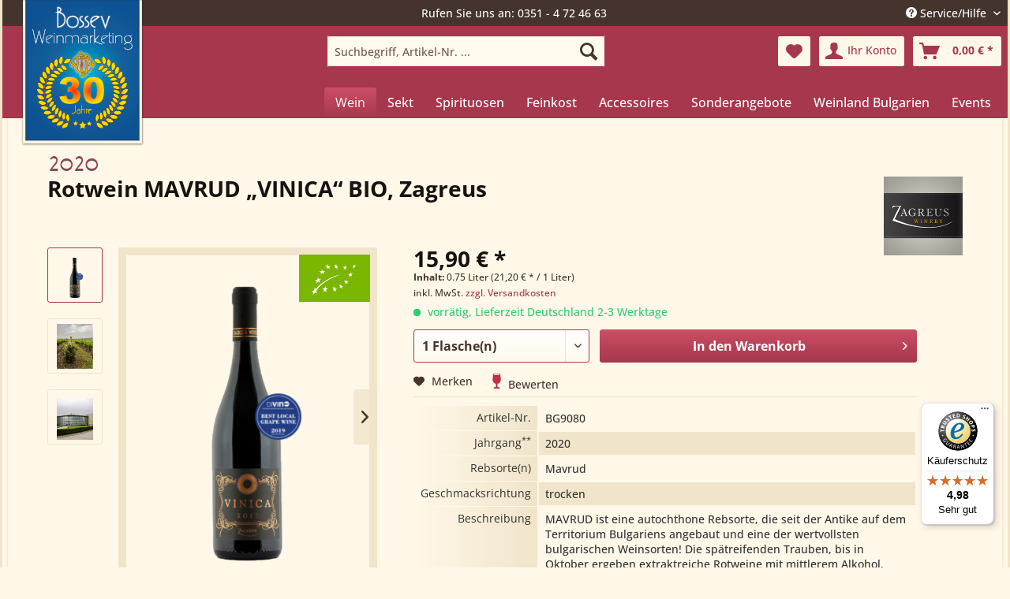

--- FILE ---
content_type: text/html; charset=UTF-8
request_url: https://www.bulgarien-weine.de/wein/rotwein/221/mavrud-vinica-zagreus
body_size: 20133
content:
<!DOCTYPE html> <html class="no-js" lang="de" itemscope="itemscope" itemtype="https://schema.org/WebPage"> <head> <meta charset="utf-8"> <meta name="author" content="Bossev" /> <meta name="robots" content="index,follow" /> <meta name="revisit-after" content="5 days" /> <meta name="keywords" content="Rotwein, trocken, Apassimento, Mavrud, Zagreus, Thrakiatal, Bulgarien" /> <meta name="description" content="MAVRUD ist eine autochthone Rebsorte, die seit der Antike auf dem Territorium Bulgariens angebaut und eine der wertvollsten bulgarischen Weinsorten! …" /> <meta property="og:type" content="product" /> <meta property="og:site_name" content="Bossev Weinmarketing" /> <meta property="og:url" content="https://www.bulgarien-weine.de/wein/rotwein/221/mavrud-vinica-zagreus" /> <meta property="og:title" content="Rotwein MAVRUD „VINICA“ BIO, Zagreus" /> <meta property="og:description" content="REBSORTEN: 100% MAVRUD" /> <meta property="og:image" content="https://www.bulgarien-weine.de/media/image/61/c3/6a/vinica_norm.png" /> <meta property="product:brand" content="Zagreus Parvomay" /> <meta property="product:price" content="15,90" /> <meta property="product:product_link" content="https://www.bulgarien-weine.de/wein/rotwein/221/mavrud-vinica-zagreus" /> <meta name="twitter:card" content="product" /> <meta name="twitter:site" content="Bossev Weinmarketing" /> <meta name="twitter:title" content="Rotwein MAVRUD „VINICA“ BIO, Zagreus" /> <meta name="twitter:description" content="REBSORTEN: 100% MAVRUD" /> <meta name="twitter:image" content="https://www.bulgarien-weine.de/media/image/61/c3/6a/vinica_norm.png" /> <meta itemprop="copyrightHolder" content="Bossev Weinmarketing" /> <meta itemprop="copyrightYear" content="2018" /> <meta itemprop="isFamilyFriendly" content="False" /> <meta itemprop="image" content="/img/design/bossev-logo-ig.png" /> <meta name="viewport" content="width=device-width, initial-scale=1.0, user-scalable=no"> <meta name="mobile-web-app-capable" content="yes"> <meta name="apple-mobile-web-app-title" content="Bulgarien-Weine"> <meta name="apple-mobile-web-app-capable" content="yes"> <meta name="apple-mobile-web-app-status-bar-style" content="default"> <link rel="apple-touch-icon-precomposed" href="https://www.bulgarien-weine.de/media/image/96/e5/c0/bossev-icon-180.png"> <link rel="shortcut icon" href="https://www.bulgarien-weine.de/media/unknown/d9/0c/f4/favicon.ico"> <meta name="msapplication-navbutton-color" content="#A6374C" /> <meta name="application-name" content="Bossev Weinmarketing" /> <meta name="msapplication-starturl" content="https://www.bulgarien-weine.de/" /> <meta name="msapplication-window" content="width=1024;height=768" /> <meta name="msapplication-TileImage" content="https://www.bulgarien-weine.de/media/image/ed/52/94/bossev-icon-150.png"> <meta name="msapplication-TileColor" content="#A6374C"> <meta name="theme-color" content="#A6374C" /> <link rel="canonical" href="https://www.bulgarien-weine.de/wein/rotwein/221/mavrud-vinica-zagreus" /> <title itemprop="name">Rotwein MAVRUD &quot;VINICA&quot; BIO, BG-ÖKO-006, Apassimento, Zagreus, Thrakiatal, Bulgarien | Bossev Weinmarketing</title> <link href="/web/cache/1738514673_c5f71caaef98a2100d5d22f46aa86a8c.css" media="all" rel="stylesheet" type="text/css" /> <link rel="stylesheet" href="/shariff/shariff.complete.css" /> <link rel="stylesheet" href="/themes/Frontend/Bossev_Weinmarketing/frontend/_public/src/css/articleprint.css" /> <style> .is--ctl-listing .teaser--wrapper:before, .is--ctl-blog .teaser--wrapper:before { background-image: url(https://dev-bulgarienweine.awit.biz/media/image/ce/06/cb/kategoriebild01.jpg); } </style> </head> <body class="is--ctl-detail is--act-index" > <div class="page-wrap"> <noscript class="noscript-main"> <div class="alert is--warning"> <div class="alert--icon"> <i class="icon--element icon--warning"></i> </div> <div class="alert--content"> Um Bossev&#x20;Weinmarketing in vollem Umfang nutzen zu k&ouml;nnen, empfehlen wir Ihnen Javascript in Ihrem Browser zu aktiveren. </div> </div> </noscript> <div style="display: none;" data-dropdownMenu="true"></div> <header class="header-main"> <div class="top-bar"> <div class="container block-group"> <div class="navigation--entry phone--entry"> Rufen Sie uns an: 0351 - 4 72 46 63 </div> <nav class="top-bar--navigation block" role="menubar">   <div class="navigation--entry entry--service has--drop-down" role="menuitem" aria-haspopup="true" data-drop-down-menu="true"> <i class="icon--service"></i> Service/Hilfe <ul class="service--list is--rounded" role="menu"> <li class="service--entry" role="menuitem"> <a class="service--link" href="/partnerformular" title="B2B-Anfrage" target="_parent"> B2B-Anfrage </a> </li> <li class="service--entry" role="menuitem"> <a class="service--link" href="https://www.bulgarien-weine.de/kontakt" title="Kontakt" target="_self"> Kontakt </a> </li> <li class="service--entry" role="menuitem"> <a class="service--link" href="https://www.bulgarien-weine.de/preise-und-versand" title="Preise und Versand" > Preise und Versand </a> </li> <li class="service--entry" role="menuitem"> <a class="service--link" href="https://www.bulgarien-weine.de/widerrufsrecht" title="Widerrufsrecht" > Widerrufsrecht </a> </li> <li class="service--entry" role="menuitem"> <a class="service--link" href="https://www.bulgarien-weine.de/datenschutzerklaerung" title="Datenschutzerklärung" > Datenschutzerklärung </a> </li> <li class="service--entry" role="menuitem"> <a class="service--link" href="https://www.bulgarien-weine.de/unsere-agb" title="Unsere AGB" > Unsere AGB </a> </li> <li class="service--entry" role="menuitem"> <a class="service--link" href="https://www.bulgarien-weine.de/impressum" title="Impressum" > Impressum </a> </li> </ul> </div> </nav> </div> </div> <div class="container header--navigation"> <div class="logo-main block-group" role="banner"> <div id="desktopLogo" class="logo--shop block"> <a class="logo--link" href="https://www.bulgarien-weine.de/" title="Bossev Weinmarketing - zur Startseite wechseln"> <picture> <source srcset="https://www.bulgarien-weine.de/media/image/b3/38/e4/bossev-weinmarketing-logo-30.png" media="(min-width: 78.75em)"> <source srcset="https://www.bulgarien-weine.de/media/image/b3/c6/ac/BWM-Logo-SW-01.png" media="(min-width: 64em)"> <source srcset="https://www.bulgarien-weine.de/media/image/02/60/a8/bossev-logo-web-tabletTHzNwqLRtOjCo.png" media="(min-width: 48em)"> <img srcset="https://www.bulgarien-weine.de/media/image/9d/7f/0c/bossev-logo-web-smartphone.png" alt="Bossev Weinmarketing - zur Startseite wechseln" /> </picture> </a> </div> <div id="mobileLogo" class="logo--shop block"> <a class="logo--link" href="https://www.bulgarien-weine.de/" title="Bossev Weinmarketing - zur Startseite wechseln"> <picture> <source srcset="https://www.bulgarien-weine.de/media/image/b3/38/e4/bossev-weinmarketing-logo-30.png" media="(min-width: 78.75em)"> <source srcset="https://www.bulgarien-weine.de/media/image/b3/c6/ac/BWM-Logo-SW-01.png" media="(min-width: 64em)"> <source srcset="https://www.bulgarien-weine.de/media/image/02/60/a8/bossev-logo-web-tabletTHzNwqLRtOjCo.png" media="(min-width: 48em)"> <img srcset="https://www.bulgarien-weine.de/media/image/9d/7f/0c/bossev-logo-web-smartphone.png" alt="Bossev Weinmarketing - zur Startseite wechseln" /> </picture> </a> </div> </div> <nav class="shop--navigation block-group"> <ul class="navigation--list block-group" role="menubar"> <li class="navigation--entry entry--menu-left" role="menuitem"> <a class="entry--link entry--trigger btn is--icon-left" href="#offcanvas--left" data-offcanvas="true" data-offCanvasSelector=".sidebar-main" aria-label="Menü"> <i class="icon--menu"></i> Menü </a> </li> <li class="navigation--entry entry--search" role="menuitem" data-search="true" aria-haspopup="true" data-minLength="3"> <a class="btn entry--link entry--trigger" href="#show-hide--search" title="Suche anzeigen / schließen" aria-label="Suche anzeigen / schließen"> <i class="icon--search"></i> <span class="search--display">Suchen</span> </a> <form action="/search" method="get" class="main-search--form"> <input type="search" name="sSearch" aria-label="Suchbegriff, Artikel-Nr. ..." class="main-search--field" autocomplete="off" autocapitalize="off" placeholder="Suchbegriff, Artikel-Nr. ..." maxlength="30" /> <button type="submit" class="main-search--button" aria-label="Suchen"> <i class="icon--search"></i> <span class="main-search--text">Suchen</span> </button> <div class="form--ajax-loader">&nbsp;</div> </form> <div class="main-search--results"></div> </li>  <li class="navigation--entry entry--notepad" role="menuitem"> <a href="https://www.bulgarien-weine.de/note" title="Merkzettel" aria-label="Merkzettel" class="btn"> <i class="icon--heart"></i> </a> </li> <li class="navigation--entry entry--account with-slt" role="menuitem" data-offcanvas="true" data-offCanvasSelector=".account--dropdown-navigation"> <a href="https://www.bulgarien-weine.de/account" title="Ihr Konto" aria-label="Ihr Konto" class="btn is--icon-left entry--link account--link"> <i class="icon--account"></i> <span class="account--display"> Ihr Konto </span> </a> <div class="account--dropdown-navigation"> <div class="navigation--smartphone"> <div class="entry--close-off-canvas"> <a href="#close-account-menu" class="account--close-off-canvas" title="Menü schließen" aria-label="Menü schließen"> Menü schließen <i class="icon--arrow-right"></i> </a> </div> </div> <div class="account--menu is--rounded is--personalized"> <span class="navigation--headline"> Ihr Konto </span> <div class="account--menu-container"> <ul class="sidebar--navigation navigation--list is--level0 show--active-items"> <li class="navigation--entry"> <span class="navigation--signin"> <a href="https://www.bulgarien-weine.de/account#hide-registration" class="blocked--link btn is--primary navigation--signin-btn" data-collapseTarget="#registration" data-action="close"> Anmelden </a> <span class="navigation--register"> oder <a href="https://www.bulgarien-weine.de/account#show-registration" class="blocked--link" data-collapseTarget="#registration" data-action="open"> registrieren </a> </span> </span> </li> <li class="navigation--entry"> <a href="https://www.bulgarien-weine.de/account" title="Übersicht" class="navigation--link"> Übersicht </a> </li> <li class="navigation--entry"> <a href="https://www.bulgarien-weine.de/account/profile" title="Persönliche Daten" class="navigation--link" rel="nofollow"> Persönliche Daten </a> </li> <li class="navigation--entry"> <a href="https://www.bulgarien-weine.de/address/index/sidebar/" title="Adressen" class="navigation--link" rel="nofollow"> Adressen </a> </li> <li class="navigation--entry"> <a href="https://www.bulgarien-weine.de/account/payment" title="Zahlungsarten" class="navigation--link" rel="nofollow"> Zahlungsarten </a> </li> <li class="navigation--entry"> <a href="https://www.bulgarien-weine.de/account/orders" title="Bestellungen" class="navigation--link" rel="nofollow"> Bestellungen </a> </li> <li class="navigation--entry"> <a href="https://www.bulgarien-weine.de/note" title="Merkzettel" class="navigation--link" rel="nofollow"> Merkzettel </a> </li> </ul> </div> </div> </div> </li> <li class="navigation--entry entry--cart" role="menuitem"> <a class="btn is--icon-left cart--link" href="https://www.bulgarien-weine.de/checkout/cart" title="Warenkorb" aria-label="Warenkorb"> <span class="cart--display"> Warenkorb </span> <span class="badge is--primary is--minimal cart--quantity is--hidden">0</span> <i class="icon--basket"></i> <span class="cart--amount"> 0,00&nbsp;&euro; * </span> </a> <div class="ajax-loader">&nbsp;</div> </li>  </ul> </nav> <div class="container--ajax-cart" data-collapse-cart="true" data-displayMode="offcanvas"></div> </div> </header> <nav class="navigation-main"> <div class="container" data-menu-scroller="true" data-listSelector=".navigation--list.container" data-viewPortSelector=".navigation--list-wrapper" > <div class="navigation--list-wrapper"> <ul class="navigation--list container" role="menubar" itemscope="itemscope" itemtype="http://schema.org/SiteNavigationElement"> <li class="navigation--entry is--home" role="menuitem"><a class="navigation--link is--first" href="https://www.bulgarien-weine.de/" title="Home" itemprop="url"><span itemprop="name">Home</span></a></li><li class="navigation--entry is--active dropactive" role="menuitem"><a class="navigation--link is--active" href="https://www.bulgarien-weine.de/wein/" title="Wein" itemprop="url" ><span itemprop="name">Wein</span></a> <ul class="menu--list menu--level-1"> <li class="menu--list-item item--level-1"> <a href="https://www.bulgarien-weine.de/wein/rotwein/" class="menu--list-item-link" title="Rotwein" >Rotwein</a> </li> <li class="menu--list-item item--level-1"> <a href="https://www.bulgarien-weine.de/wein/weisswein/" class="menu--list-item-link" title="Weißwein" >Weißwein</a> </li> <li class="menu--list-item item--level-1"> <a href="https://www.bulgarien-weine.de/wein/rose/" class="menu--list-item-link" title="Rosé" >Rosé</a> </li> <li class="menu--list-item item--level-1"> <a href="https://www.bulgarien-weine.de/cat/index/sCategory/48" class="menu--list-item-link" title="Probierpakete" >Probierpakete</a> </li> <li class="menu--list-item item--level-1"> <a href="https://www.bulgarien-weine.de/cat/index/sCategory/50" class="menu--list-item-link" title="Alte Jahrgänge" >Alte Jahrgänge</a> </li> </ul> </li><li class="navigation--entry" role="menuitem"><a class="navigation--link" href="https://www.bulgarien-weine.de/sekt/" title="Sekt" itemprop="url" ><span itemprop="name">Sekt</span></a></li><li class="navigation--entry" role="menuitem"><a class="navigation--link" href="https://www.bulgarien-weine.de/spirituosen/" title="Spirituosen" itemprop="url" ><span itemprop="name">Spirituosen</span></a></li><li class="navigation--entry" role="menuitem"><a class="navigation--link" href="https://www.bulgarien-weine.de/feinkost/" title="Feinkost" itemprop="url" ><span itemprop="name">Feinkost</span></a></li><li class="navigation--entry" role="menuitem"><a class="navigation--link" href="https://www.bulgarien-weine.de/accessoires/" title="Accessoires" itemprop="url" ><span itemprop="name">Accessoires</span></a></li><li class="navigation--entry" role="menuitem"><a class="navigation--link" href="https://www.bulgarien-weine.de/cat/index/sCategory/47" title="Sonderangebote" itemprop="url" ><span itemprop="name">Sonderangebote</span></a></li><li class="navigation--entry dropactive" role="menuitem"><a class="navigation--link" href="/weinland-bulgarien/weinregionen/" title="Weinland Bulgarien" itemprop="url" target="_parent"><span itemprop="name">Weinland Bulgarien</span></a> <ul class="menu--list menu--level-1"> <li class="menu--list-item item--level-1"> <a href="https://www.bulgarien-weine.de/weinland-bulgarien/weinregionen/" class="menu--list-item-link" title="Weinregionen" >Weinregionen</a> </li> <li class="menu--list-item item--level-1"> <a href="https://www.bulgarien-weine.de/weinland-bulgarien/weinanbau/" class="menu--list-item-link" title="Weinanbau" >Weinanbau</a> </li> <li class="menu--list-item item--level-1"> <a href="https://www.bulgarien-weine.de/weinland-bulgarien/rebsorten/" class="menu--list-item-link" title="Rebsorten" >Rebsorten</a> </li> <li class="menu--list-item item--level-1"> <a href="https://www.bulgarien-weine.de/weinland-bulgarien/weingeschichte/" class="menu--list-item-link" title="Weingeschichte" >Weingeschichte</a> </li> <li class="menu--list-item item--level-1"> <a href="/hersteller-uebersicht" class="menu--list-item-link" title="Kellereien" target="_parent">Kellereien</a> </li> <li class="menu--list-item item--level-1"> <a href="https://www.bulgarien-weine.de/weinland-bulgarien/galerie/" class="menu--list-item-link" title="Galerie" >Galerie</a> </li> </ul> </li><li class="navigation--entry dropactive" role="menuitem"><a class="navigation--link" href="/blog/index/sCategory/20" title="Events" itemprop="url" target="_parent"><span itemprop="name">Events</span></a> <ul class="menu--list menu--level-1"> <li class="menu--list-item item--level-1"> <a href="https://www.bulgarien-weine.de/events/weinverkostung/" class="menu--list-item-link" title="Weinverkostung" >Weinverkostung</a> </li> <li class="menu--list-item item--level-1"> <a href="https://www.bulgarien-weine.de/events/weinreisen/" class="menu--list-item-link" title="Weinreisen" >Weinreisen</a> </li> <li class="menu--list-item item--level-1"> <a href="https://www.bulgarien-weine.de/events/persoenliche-beratung/" class="menu--list-item-link" title="Persönliche Beratung" >Persönliche Beratung</a> </li> <li class="menu--list-item item--level-1"> <a href="https://www.bulgarien-weine.de/events/messen-links/" class="menu--list-item-link" title="Messen & Links" >Messen & Links</a> </li> <li class="menu--list-item item--level-1"> <a href="https://www.bulgarien-weine.de/events/unsere-partner/" class="menu--list-item-link" title="Unsere Partner" >Unsere Partner</a> </li> </ul> </li> </ul> </div> </div> </nav> <section class="content-main container block-group"> <nav class="content--breadcrumb block"> <ul class="breadcrumb--list" role="menu" itemscope itemtype="https://schema.org/BreadcrumbList"> <li role="menuitem" class="breadcrumb--entry" itemprop="itemListElement" itemscope itemtype="https://schema.org/ListItem"> <a class="breadcrumb--link" href="https://www.bulgarien-weine.de/wein/" title="Wein" itemprop="item"> <link itemprop="url" href="https://www.bulgarien-weine.de/wein/" /> <span class="breadcrumb--title" itemprop="name">Wein</span> </a> <meta itemprop="position" content="0" /> </li> <li role="none" class="breadcrumb--separator"> <i class="icon--arrow-right"></i> </li> <li role="menuitem" class="breadcrumb--entry is--active" itemprop="itemListElement" itemscope itemtype="https://schema.org/ListItem"> <a class="breadcrumb--link" href="https://www.bulgarien-weine.de/wein/rotwein/" title="Rotwein" itemprop="item"> <link itemprop="url" href="https://www.bulgarien-weine.de/wein/rotwein/" /> <span class="breadcrumb--title" itemprop="name">Rotwein</span> </a> <meta itemprop="position" content="1" /> </li> </ul> </nav> <div class="content-main--inner"> <aside class="sidebar-main off-canvas"> <div class="navigation--smartphone"> <ul class="navigation--list "> <li class="navigation--entry entry--close-off-canvas"> <a href="#close-categories-menu" title="Menü schließen" class="navigation--link"> Menü schließen <i class="icon--arrow-right"></i> </a> </li> </ul> <div class="mobile--switches">   </div> </div> <div class="sidebar--categories-wrapper" data-subcategory-nav="true" data-mainCategoryId="3" data-categoryId="9" data-fetchUrl="/widgets/listing/getCategory/categoryId/9"> <div class="categories--headline navigation--headline"> Kategorien </div> <div class="sidebar--categories-navigation"> <ul class="sidebar--navigation categories--navigation navigation--list is--drop-down is--level0 is--rounded" role="menu"> <li class="navigation--entry is--active has--sub-categories has--sub-children" role="menuitem"> <a class="navigation--link is--active has--sub-categories link--go-forward" href="https://www.bulgarien-weine.de/wein/" data-categoryId="5" data-fetchUrl="/widgets/listing/getCategory/categoryId/5" title="Wein" > Wein <span class="is--icon-right"> <i class="icon--arrow-right"></i> </span> </a> <ul class="sidebar--navigation categories--navigation navigation--list is--level1 is--rounded" role="menu"> <li class="navigation--entry is--active" role="menuitem"> <a class="navigation--link is--active" href="https://www.bulgarien-weine.de/wein/rotwein/" data-categoryId="9" data-fetchUrl="/widgets/listing/getCategory/categoryId/9" title="Rotwein" > Rotwein </a> </li> <li class="navigation--entry" role="menuitem"> <a class="navigation--link" href="https://www.bulgarien-weine.de/wein/weisswein/" data-categoryId="10" data-fetchUrl="/widgets/listing/getCategory/categoryId/10" title="Weißwein" > Weißwein </a> </li> <li class="navigation--entry" role="menuitem"> <a class="navigation--link" href="https://www.bulgarien-weine.de/wein/rose/" data-categoryId="11" data-fetchUrl="/widgets/listing/getCategory/categoryId/11" title="Rosé" > Rosé </a> </li> <li class="navigation--entry" role="menuitem"> <a class="navigation--link" href="https://www.bulgarien-weine.de/cat/index/sCategory/48" data-categoryId="48" data-fetchUrl="/widgets/listing/getCategory/categoryId/48" title="Probierpakete" > Probierpakete </a> </li> <li class="navigation--entry" role="menuitem"> <a class="navigation--link" href="https://www.bulgarien-weine.de/cat/index/sCategory/50" data-categoryId="50" data-fetchUrl="/widgets/listing/getCategory/categoryId/50" title="Alte Jahrgänge" > Alte Jahrgänge </a> </li> </ul> </li> <li class="navigation--entry" role="menuitem"> <a class="navigation--link" href="https://www.bulgarien-weine.de/sekt/" data-categoryId="6" data-fetchUrl="/widgets/listing/getCategory/categoryId/6" title="Sekt" > Sekt </a> </li> <li class="navigation--entry" role="menuitem"> <a class="navigation--link" href="https://www.bulgarien-weine.de/spirituosen/" data-categoryId="7" data-fetchUrl="/widgets/listing/getCategory/categoryId/7" title="Spirituosen" > Spirituosen </a> </li> <li class="navigation--entry" role="menuitem"> <a class="navigation--link" href="https://www.bulgarien-weine.de/feinkost/" data-categoryId="8" data-fetchUrl="/widgets/listing/getCategory/categoryId/8" title="Feinkost" > Feinkost </a> </li> <li class="navigation--entry" role="menuitem"> <a class="navigation--link" href="https://www.bulgarien-weine.de/accessoires/" data-categoryId="12" data-fetchUrl="/widgets/listing/getCategory/categoryId/12" title="Accessoires" > Accessoires </a> </li> <li class="navigation--entry" role="menuitem"> <a class="navigation--link" href="https://www.bulgarien-weine.de/cat/index/sCategory/47" data-categoryId="47" data-fetchUrl="/widgets/listing/getCategory/categoryId/47" title="Sonderangebote" > Sonderangebote </a> </li> <li class="navigation--entry has--sub-children" role="menuitem"> <a class="navigation--link link--go-forward" href="/weinland-bulgarien/weinregionen/" data-categoryId="13" data-fetchUrl="/widgets/listing/getCategory/categoryId/13" title="Weinland Bulgarien" target="_parent"> Weinland Bulgarien <span class="is--icon-right"> <i class="icon--arrow-right"></i> </span> </a> </li> <li class="navigation--entry has--sub-children" role="menuitem"> <a class="navigation--link link--go-forward" href="/blog/index/sCategory/20" data-categoryId="14" data-fetchUrl="/widgets/listing/getCategory/categoryId/14" title="Events" target="_parent"> Events <span class="is--icon-right"> <i class="icon--arrow-right"></i> </span> </a> </li> </ul> </div> <div class="shop-sites--container is--rounded"> <div class="shop-sites--headline navigation--headline"> Informationen </div> <ul class="shop-sites--navigation sidebar--navigation navigation--list is--drop-down is--level0" role="menu"> <li class="navigation--entry" role="menuitem"> <a class="navigation--link" href="https://www.bulgarien-weine.de/kontakt" title="Kontakt" data-categoryId="1" data-fetchUrl="/widgets/listing/getCustomPage/pageId/1" target="_self"> Kontakt </a> </li> <li class="navigation--entry" role="menuitem"> <a class="navigation--link" href="https://www.bulgarien-weine.de/preise-und-versand" title="Preise und Versand" data-categoryId="6" data-fetchUrl="/widgets/listing/getCustomPage/pageId/6" > Preise und Versand </a> </li> <li class="navigation--entry" role="menuitem"> <a class="navigation--link" href="https://www.bulgarien-weine.de/widerrufsrecht" title="Widerrufsrecht" data-categoryId="8" data-fetchUrl="/widgets/listing/getCustomPage/pageId/8" > Widerrufsrecht </a> </li> <li class="navigation--entry" role="menuitem"> <a class="navigation--link" href="https://www.bulgarien-weine.de/datenschutzerklaerung" title="Datenschutzerklärung" data-categoryId="7" data-fetchUrl="/widgets/listing/getCustomPage/pageId/7" > Datenschutzerklärung </a> </li> <li class="navigation--entry" role="menuitem"> <a class="navigation--link" href="https://www.bulgarien-weine.de/unsere-agb" title="Unsere AGB" data-categoryId="4" data-fetchUrl="/widgets/listing/getCustomPage/pageId/4" > Unsere AGB </a> </li> <li class="navigation--entry" role="menuitem"> <a class="navigation--link" href="https://www.bulgarien-weine.de/impressum" title="Impressum" data-categoryId="3" data-fetchUrl="/widgets/listing/getCustomPage/pageId/3" > Impressum </a> </li> </ul> </div> </div> <script type="text/javascript">
_tsRatingConfig = {
tsid: 'XFA935A9836354E702106E3832B69358A',
variant: 'testimonial',
theme: 'light',
reviews: '5',
betterThan: '3.0',
richSnippets: 'off',
backgroundColor: '#ffdc0f',
linkColor: '#000000',
quotationMarkColor: '#FFFFFF',
fontFamily: 'Sans-serif',
reviewMinLength: '10'
};
var scripts = document.getElementsByTagName('SCRIPT'),
me = scripts[ scripts.length - 1 ];
var _ts = document.createElement('SCRIPT');
_ts.type = 'text/javascript';
_ts.async = true;
_ts.src =
'//widgets.trustedshops.com/reviews/tsSticker/tsSticker.js';
me.parentNode.insertBefore(_ts, me);
_tsRatingConfig.script = _ts;
</script> </aside> <div class="content--wrapper">  <div class="content product--details" itemscope itemtype="https://schema.org/Product" data-ajax-wishlist="true" data-compare-ajax="true" data-ajax-variants-container="true"> <header class="product--header"> <div class="product--info"> <div class="year--topinfo">2020</div> <h1 class="product--title" itemprop="name"> Rotwein MAVRUD „VINICA“ BIO, Zagreus </h1> <div class="product--supplier"> <a href="https://www.bulgarien-weine.de/zagreus-parvomay/" title="Weitere Artikel von Zagreus Parvomay" class="product--supplier-link"> <img src="https://www.bulgarien-weine.de/media/image/71/e4/a1/zagreus-logo.png" alt="Zagreus Parvomay"> </a> </div> <div class="product--rating-container"> <a href="#product--publish-comment" class="product--rating-link" rel="nofollow" title="Bewertung abgeben"> <span class="product--rating"> </span> </a> </div> </div> </header> <div class="product--detail-upper block-group"> <div class="product--image-container image-slider product--image-zoom" data-image-slider="true" data-image-gallery="true" data-maxZoom="0" data-thumbnails=".image--thumbnails" > <div class="image--thumbnails image-slider--thumbnails"> <div class="image-slider--thumbnails-slide"> <a href="https://www.bulgarien-weine.de/media/image/61/c3/6a/vinica_norm.png" title="Vorschau: Rotwein MAVRUD „VINICA“ BIO, Zagreus" class="thumbnail--link is--active"> <img srcset="https://www.bulgarien-weine.de/media/image/7d/7f/30/vinica_norm_200x200.png, https://www.bulgarien-weine.de/media/image/ed/4e/8a/vinica_norm_200x200@2x.png 2x" alt="Vorschau: Rotwein MAVRUD „VINICA“ BIO, Zagreus" title="Vorschau: Rotwein MAVRUD „VINICA“ BIO, Zagreus" class="thumbnail--image" /> </a> <a href="https://www.bulgarien-weine.de/media/image/45/60/8b/zagreus-bottlesized-2.png" title="Vorschau: Rotwein MAVRUD „VINICA“ BIO, Zagreus" class="thumbnail--link"> <img srcset="https://www.bulgarien-weine.de/media/image/c0/23/3a/zagreus-bottlesized-2_200x200.png, https://www.bulgarien-weine.de/media/image/0f/73/d3/zagreus-bottlesized-2_200x200@2x.png 2x" alt="Vorschau: Rotwein MAVRUD „VINICA“ BIO, Zagreus" title="Vorschau: Rotwein MAVRUD „VINICA“ BIO, Zagreus" class="thumbnail--image" /> </a> <a href="https://www.bulgarien-weine.de/media/image/9b/88/93/zagreus-bottlesized-1.png" title="Vorschau: Rotwein MAVRUD „VINICA“ BIO, Zagreus" class="thumbnail--link"> <img srcset="https://www.bulgarien-weine.de/media/image/9e/72/2f/zagreus-bottlesized-1_200x200.png, https://www.bulgarien-weine.de/media/image/ea/a0/6b/zagreus-bottlesized-1_200x200@2x.png 2x" alt="Vorschau: Rotwein MAVRUD „VINICA“ BIO, Zagreus" title="Vorschau: Rotwein MAVRUD „VINICA“ BIO, Zagreus" class="thumbnail--image" /> </a> </div> </div> <div class="image-slider--container"> <div class="product--badge badge--bio"> <i class="icon--bio"><img src="/img/design/Organic-Bio-Logo.png" alt="Logo Bio/Organic"></i> </div> <div class="image-slider--slide"> <div class="image--box image-slider--item"> <span class="image--element" data-img-large="https://www.bulgarien-weine.de/media/image/c1/c1/ff/vinica_norm_1280x1280.png" data-img-small="https://www.bulgarien-weine.de/media/image/7d/7f/30/vinica_norm_200x200.png" data-img-original="https://www.bulgarien-weine.de/media/image/61/c3/6a/vinica_norm.png" data-alt="Rotwein MAVRUD „VINICA“ BIO, Zagreus"> <span class="image--media"> <img srcset="https://www.bulgarien-weine.de/media/image/df/a4/e5/vinica_norm_600x600.png, https://www.bulgarien-weine.de/media/image/c2/e0/15/vinica_norm_600x600@2x.png 2x" src="https://www.bulgarien-weine.de/media/image/df/a4/e5/vinica_norm_600x600.png" alt="Rotwein MAVRUD „VINICA“ BIO, Zagreus" itemprop="image" /> </span> </span> </div> <div class="image--box image-slider--item"> <span class="image--element" data-img-large="https://www.bulgarien-weine.de/media/image/18/9f/b4/zagreus-bottlesized-2_1280x1280.png" data-img-small="https://www.bulgarien-weine.de/media/image/c0/23/3a/zagreus-bottlesized-2_200x200.png" data-img-original="https://www.bulgarien-weine.de/media/image/45/60/8b/zagreus-bottlesized-2.png" data-alt="Rotwein MAVRUD „VINICA“ BIO, Zagreus"> <span class="image--media"> <img srcset="https://www.bulgarien-weine.de/media/image/dd/ab/db/zagreus-bottlesized-2_600x600.png, https://www.bulgarien-weine.de/media/image/97/33/1d/zagreus-bottlesized-2_600x600@2x.png 2x" alt="Rotwein MAVRUD „VINICA“ BIO, Zagreus" itemprop="image" /> </span> </span> </div> <div class="image--box image-slider--item"> <span class="image--element" data-img-large="https://www.bulgarien-weine.de/media/image/e7/02/84/zagreus-bottlesized-1_1280x1280.png" data-img-small="https://www.bulgarien-weine.de/media/image/9e/72/2f/zagreus-bottlesized-1_200x200.png" data-img-original="https://www.bulgarien-weine.de/media/image/9b/88/93/zagreus-bottlesized-1.png" data-alt="Rotwein MAVRUD „VINICA“ BIO, Zagreus"> <span class="image--media"> <img srcset="https://www.bulgarien-weine.de/media/image/48/78/2e/zagreus-bottlesized-1_600x600.png, https://www.bulgarien-weine.de/media/image/6a/9e/e6/zagreus-bottlesized-1_600x600@2x.png 2x" alt="Rotwein MAVRUD „VINICA“ BIO, Zagreus" itemprop="image" /> </span> </span> </div> </div> </div> <div class="image--dots image-slider--dots panel--dot-nav"> <a href="#" class="dot--link">&nbsp;</a> <a href="#" class="dot--link">&nbsp;</a> <a href="#" class="dot--link">&nbsp;</a> </div> </div> <div class="product--buybox block"> <meta itemprop="brand" content="Zagreus Parvomay"/> <meta itemprop="weight" content="1 kg"/> <div itemprop="offers" itemscope itemtype="http://schema.org/Offer" class="buybox--inner"> <meta itemprop="priceCurrency" content="EUR"/> <div class="product--price price--default"> <span class="price--content content--default"> <meta itemprop="price" content="15.90"> 15,90&nbsp;&euro; * </span> </div> <div class='product--price price--unit'> <span class="price--label label--purchase-unit"> Inhalt: </span> 0.75 Liter (21,20&nbsp;&euro; * / 1 Liter) </div> <p class="product--tax" data-content="" data-modalbox="true" data-targetSelector="a" data-mode="ajax"> inkl. MwSt. <a title="Versandkosten" href="https://www.bulgarien-weine.de/preise-und-versand" style="text-decoration:underline">zzgl. Versandkosten</a> </p> <div class="product--delivery"> <link itemprop="availability" href="https://schema.org/InStock" /> <p class="delivery--information"> <span class="delivery--text delivery--text-available"> <i class="delivery--status-icon delivery--status-available"></i> vorrätig, Lieferzeit Deutschland 2-3 Werktage </span> </p> </div> <div class="product--configurator"> </div> <form name="sAddToBasket" method="post" action="https://www.bulgarien-weine.de/checkout/addArticle" class="buybox--form" data-add-article="true" data-eventName="submit" data-showModal="false" data-addArticleUrl="https://www.bulgarien-weine.de/checkout/ajaxAddArticleCart"> <input type="hidden" name="sActionIdentifier" value=""/> <input type="hidden" name="sAddAccessories" id="sAddAccessories" value=""/> <input type="hidden" name="sAdd" value="BG9080"/> <div class="buybox--button-container block-group"> <div class="buybox--quantity block"> <div class="select-field"> <select id="sQuantity" name="sQuantity" class="quantity--select"> <option value="1">1 Flasche(n)</option> <option value="2">2 Flasche(n)</option> <option value="3">3 Flasche(n)</option> <option value="4">4 Flasche(n)</option> <option value="5">5 Flasche(n)</option> <option value="6">6 Flasche(n)</option> <option value="7">7 Flasche(n)</option> <option value="8">8 Flasche(n)</option> <option value="9">9 Flasche(n)</option> <option value="10">10 Flasche(n)</option> <option value="11">11 Flasche(n)</option> <option value="12">12 Flasche(n)</option> <option value="13">13 Flasche(n)</option> <option value="14">14 Flasche(n)</option> </select> </div> </div> <button class="buybox--button block btn is--primary is--icon-right is--center is--large" name="In den Warenkorb"> <span class="buy-btn--cart-add">In den</span> <span class="buy-btn--cart-text">Warenkorb</span> <i class="icon--arrow-right"></i> </button> </div> </form> <nav class="product--actions"> <form action="https://www.bulgarien-weine.de/note/add/ordernumber/BG9080" method="post" class="action--form"> <button type="submit" class="action--link link--notepad" title="Auf den Merkzettel" data-ajaxUrl="https://www.bulgarien-weine.de/note/ajaxAdd/ordernumber/BG9080" data-text="Gemerkt"> <i class="icon--heart"></i> <span class="action--text">Merken</span> </button> </form> <a href="#content--product-reviews" data-show-tab="true" class="action--link link--publish-comment" rel="nofollow" title="Bewertung abgeben"> <i class="icon--star"></i> Bewerten </a> </nav> </div> <table class="product--base-info table--blankstyled"> <tr class="base-info--entry entry--sku"> <th> Artikel-Nr. </th> <td class="entry--content" itemprop="sku"><meta itemprop="productID" content="225"/> BG9080 </td> </tr> <tr class="base-info--entry entry-attribute"> <th> Jahrgang<sup>**</sup> </th> <td> 2020 </td> </tr> <tr class="base-info--entry entry-attribute"> <th>Rebsorte(n)</th> <td>Mavrud</td> </tr> <tr class="base-info--entry entry-attribute"> <th>Geschmacksrichtung</th> <td>trocken</td> </tr> <tr class="base-info--entry entry-attribute"> <th> Beschreibung </th> <td> MAVRUD ist eine autochthone Rebsorte, die seit der Antike auf dem Territorium Bulgariens angebaut und eine der wertvollsten bulgarischen Weinsorten! Die spätreifenden Trauben, bis in Oktober ergeben extraktreiche Rotweine mit mittlerem Alkohol, einer intensiven Farbe und harmonischen Geschmack. Gut gemachte Weine verfügen über ein ordentliches Reife- und Alterungspotenzial. Ein preisgekrönter Biowein, nach Apassimento-Verfahren hergestellt. samtig, ausgereifte rote Farbe, 100% Mavrud-Trauben nach der „Amarone“-Technologie hergestellt – die Trauben werden 2 bis 3 Monate im Freien getrocknet, Aromen von reifen Pflaumen, schwarzen Beeren, Minze, Schokolade, schwarzer Pfeffer und Rosinen, edle Traubenreife, extraktreich und wuchtige Kraft.! Beeindruckende Vielschichtigkeit und langes Reifepotential. Maskuline Tannine, stillvoll und komplex. Da bei der Trocknung der Trauben 20 - 25 % des Wassers verdunstet, haben Säure, Restzucker und Alkohol höhere Werte.. Das Ergebnis ist ein sehr beeindrucker, dichter und vollmundiger Wein mit unglaublichem Geschmack, Aroma und Älterungspotenzial des Weins! Unbedingt dekantieren! </td> </tr> <tr class="base-info--entry entry-attribute"> <th> Empfehlung </th> <td> zu Wild, Damwildrückensteak mit Maronen, geschmortes Kaninchen in Madeira-Soße, deftigen Fleischspeisen, Schaschlik-Spieße, Lamm knusprig gebraten mit Kichererbsenpüree, zu gebratener Ente und Pute, herben Hartkäsen sowie Pasta! (Wir freuen uns über Ihre Tipps zu Synergien des Weins mit Speisen!) </td> </tr> <tr class="base-info--entry entry-attribute"> <th> Alkoholgehalt </th> <td class="entry--content"> 14,5 % vol </td> </tr> <tr class="base-info--entry entry-attribute"> <th> Erzeuger </th> <td> <a href="https://www.bulgarien-weine.de/zagreus-parvomay/" title="Weitere Artikel von Zagreus Parvomay" class="product--supplier-link"> Zagreus Parvomay</a>, Bulgarien<br /> Anschrift:<br /><em>ZAGREUS WINERY AD, 4127 Popovitza bei Parvomay, Bulgarien</em> </td> </tr> <tr class="base-info--entry entry-attribute"> <th> Import, Vertrieb </th> <td> Bossev Weinmarketing, Schnorrstr. 70, 01069 Dresden </td> </tr> <tr class="base-info--entry entry-attribute"> <th> Bioartikel </th> <td> <img src="https://www.bulgarien-weine.de/img/design/Organic-Bio-Logo.png" alt="Logo Bio/Organic" /> <span style="font-size: 0.9em">Bossev Weinmarketing ist Bio-zertifiziert: DE-ÖKO-006</span> </td> </tr> <tr class="base-info--entry entry-attribute"> <th> Nährwert </th> <td> 355 kJ (85 kcal) </td> </tr> <tr class="base-info--entry entry-attribute"> <th> Kohlenhydrate </th> <td> 0,5 g pro 100 ml </td> </tr> <tr class="base-info--entry entry-attribute"> <th> davon Zucker </th> <td> 0,5 g pro 100 ml </td> </tr> <tr class="base-info--entry entry-attribute"> <th> Zutaten </th> <td> Trauben, Saccharose; Säureregulatoren: Weinsäure, Apfelsäure; Stabilisatoren: Citronensäure, Metaweinsäure; Antioxidantien: Sulfite </td> </tr> <tr class="base-info--entry entry-attribute"> <th> &nbsp; </th> <td> Kann geringe Mengen von Fett, gesättigten Fettsäuren, Eiweiß und Salz enthalten </td> </tr> <tr class="base-info--entry entry-attribute"> <th> Allergene </th> <td> <strong>enthält Sulfite</strong> </td> </tr> </table> </div> </div> <div class="tab-menu--product"> <div class="tab--navigation"> <a href="#" class="tab--link" title="weitere Daten" data-tabName="description">weitere Daten</a> <a href="#" class="tab--link" title="Bewertungen" data-tabName="rating"> Bewertungen <span class="product--rating-count">0</span> </a> </div> <div class="tab--container-list"> <div class="tab--container"> <div class="tab--header"> <a href="#" class="tab--title" title="weitere Daten">weitere Daten</a> </div> <div class="tab--preview"> REBSORTEN: 100% MAVRUD <a href="#" class="tab--link" title=" mehr"> mehr</a> </div> <div class="tab--content"> <div class="buttons--off-canvas"> <a href="#" title="zurück" class="close--off-canvas"> <i class="icon--arrow-left"></i> zurück </a> </div> <div class="content--description"> <div class="product--description" itemprop="description"> <p>REBSORTEN: 100% MAVRUD</p> </div> <table class="productDetailTable"> <tr> <th>Anbaugebiet</th> <td>Parvomay, Thrakiatal, Bulgarien</td> </tr> <tr> <th>Böden</th> <td>zimtfarbene Böden mit Lehm und Sand</td> </tr> <tr> <th>Qualität</th> <td>Regionalwein Thrakiatal, Bulgarien</td> </tr> <tr> <th>Fassreife</th> <td>18 Monate Barrique</td> </tr> <tr> <th>Lagerfähigkeit</th> <td>10 Jahre</td> </tr> <tr> <th>Serviertemperatur</th> <td>16-18&nbsp;°C</td> </tr> <tr> <th>Restsüße</th> <td>4.5&nbsp;g/l</td> </tr> <tr> <th>Gesamtsäure</th> <td>6.7&nbsp;g/l</td> </tr> <tr> <th>Auszeichnungen</th> <td><ul><li>DiVino „Best Local Grape Wine 2019“ für den Jahrgang 2017</li><li>Goldmedaille - Mondial Du Monde De Bruxelles 2016 für Weinjahrgang 2013</li><li>92 Punkte - DiVino Sofia 2016 für Weinjahrgang 2013</li><li>93 Punkte - DiVino Sofia 2020 für Weinjahrgang 2017</li></ul></td> </tr> </table> <ul class="content--list list--unstyled"> </ul> <div class="content--title"> Noch eine Bemerkung zu <strong>Rotwein MAVRUD „VINICA“ BIO, Zagreus</strong> </div> <blockquote class="content--quote"><p>Die späte Lese und nachfolgende Trocknung der Trauben bringen ein <strong>enormes Konzentrat</strong> sowie einen hohen Säuregehalt. Der Wein ist 18 Monate in Barriques aus bulgarischer Eiche gereift.</p><p><strong>Mavrud</strong> ist eine der ältesten einheimischen Sorten Bulgariens und wird in beschränkten Mikroregionen der südlichen Region (Assenovgrad, Plovdiv, Parvomay, Pazardjik, Zlatovrah) angebaut, wo die Sorte bis Anfang November reift. Der Anteil der Mavrud-Anlagen an der Gesamtrebfläche des Landes beträgt ca. 2%. Diese uralte spätreifende Rebsorte (Lesezeit: Mitte Oktober bis Anfang November) ist frostempfindlich und wird daher ausschließlich in den wärmeren Regionen Südbulgariens mit Wintertemperaturen von über –16 °C und einer kumulierten Temperatursumme in der Vegetationszeit&nbsp; &nbsp;von ca. 4.000 °C angebaut, was in den Weinbergen von Zagreus, im Tal des Maritza-Flusses, auch gegeben ist.</p><p>Mavrud ist die wertvollste einheimische Rebsorte Bulgariens. Sie ergibt vorzügliche Weine mit fester Struktur, die bei Reifung einen hervorragenden harmonischen Geschmack entfalten.</p></blockquote> <div class="list--entry"> <a href="https://www.bulgarien-weine.de/anfrage-formular?sInquiry=detail&sOrdernumber=BG9080" rel="nofollow" class="content--link link--contact" title="Fragen zum Artikel?"> <i class="icon--arrow-right"></i> Fragen zum Artikel? </a> </div> <div class="content--title"><strong>Rotwein MAVRUD „VINICA“ BIO, Zagreus</strong> empfehlen</div> <div class="blog--bookmarks-icons article--recommendation"> <div class="shariff" data-button-style="icon" data-theme="standard" data-info-url="https://ct.de/-2467514" data-orientation="horizontal" data-lang="de" data-twitter-via="BulgarienWeine" data-services='[&quot;facebook&quot;,&quot;twitter&quot;,&quot;linkedin&quot;,&quot;xing&quot;,&quot;whatsapp&quot;,&quot;threema&quot;,&quot;telegram&quot;,&quot;mail&quot;,&quot;info&quot;]'></div> </div> </div> </div> </div> <div class="tab--container"> <div class="tab--header"> <a href="#" class="tab--title" title="Bewertungen">Bewertungen</a> <span class="product--rating-count">0</span> </div> <div class="tab--preview"> Bewertungen lesen, schreiben und diskutieren...<a href="#" class="tab--link" title=" mehr"> mehr</a> </div> <div id="tab--product-comment" class="tab--content"> <p style="padding: 10px 30px 0 30px;"><em>Die Bewertungen werden auf ihre Echtheit überprüft. Produkte können nur von Kunden bewertet werden, die das zu bewertende Produkt erworben haben.</em></p> <div class="buttons--off-canvas"> <a href="#" title="zurück" class="close--off-canvas"> <i class="icon--arrow-left"></i> zurück </a> </div> <div class="content--product-reviews" id="detail--product-reviews"> <div class="content--title"> Kundenbewertungen für <strong>Rotwein MAVRUD „VINICA“ BIO, Zagreus</strong> </div> <div class="review--form-container"> <div id="product--publish-comment" class="content--title"> Bewertung schreiben </div> <div class="alert is--warning is--rounded"> <div class="alert--icon"> <i class="icon--element icon--warning"></i> </div> <div class="alert--content"> Bewertungen werden nach Überprüfung freigeschaltet. </div> </div> <form method="post" action="https://www.bulgarien-weine.de/wein/rotwein/221/mavrud-vinica-zagreus?action=rating&amp;c=9#detail--product-reviews" class="content--form review--form"> <input name="sVoteName" type="text" value="" class="review--field" aria-label="Ihr Name" placeholder="Ihr Name" /> <input name="sVoteSummary" type="text" value="" id="sVoteSummary" class="review--field" aria-label="Zusammenfassung" placeholder="Zusammenfassung*" required="required" aria-required="true" /> <div class="field--select review--field select-field"> <select name="sVoteStars" aria-label="Bewertung abgeben"> <option value="10">10 sehr gut</option> <option value="9">9</option> <option value="8">8</option> <option value="7">7</option> <option value="6">6</option> <option value="5">5</option> <option value="4">4</option> <option value="3">3</option> <option value="2">2</option> <option value="1">1 sehr schlecht</option> </select> </div> <textarea name="sVoteComment" placeholder="Ihre Meinung (Bitte geben Sie ggf. den bewerteten Jahrgang mit an!)" cols="3" rows="2" class="review--field" aria-label="Ihre Meinung (Bitte geben Sie ggf. den bewerteten Jahrgang mit an!)"></textarea> <div> <div class="captcha--placeholder" data-captcha="true" data-src="/widgets/Captcha/getCaptchaByName/captchaName/default" data-errorMessage="Bitte füllen Sie das Captcha-Feld korrekt aus." data-hasError="true"> </div> <input type="hidden" name="captchaName" value="default" /> </div> <p class="review--notice"> Die mit einem * markierten Felder sind Pflichtfelder. </p> <p class="privacy-information block-group"> <input name="privacy-checkbox" type="checkbox" id="privacy-checkbox" required="required" aria-label="Ich habe die Datenschutzbestimmungen zur Kenntnis genommen." aria-required="true" value="1" class="is--required" /> <label for="privacy-checkbox"> Ich habe die <a title="Datenschutzbestimmungen" href="https://www.bulgarien-weine.de/datenschutzerklaerung" target="_blank">Datenschutzbestimmungen</a> zur Kenntnis genommen. </label> </p> <div class="review--actions"> <button type="submit" class="btn is--primary" name="Submit"> Speichern </button> </div> </form> </div> </div> </div> </div> </div> </div> <div class="tab-menu--cross-selling"> <div class="tab--navigation"> <a href="#content--similar-products" title="Ähnliche Artikel" class="tab--link">Ähnliche Artikel</a> <a href="#content--also-bought" title="Kunden kauften auch" class="tab--link">Kunden kauften auch</a> </div> <div class="tab--container-list"> <div class="tab--container" data-tab-id="similar"> <div class="tab--header"> <a href="#" class="tab--title" title="Ähnliche Artikel">Ähnliche Artikel</a> </div> <div class="tab--content content--similar"> <div class="similar--content"> <div class="product-slider " data-initOnEvent="onShowContent-similar" data-product-slider="true"> <div class="product-slider--container"> <div class="product-slider--item"> <div class="product--box box--slider" data-page-index="" data-ordernumber="BG15152" > <div class="box--content is--rounded"> <div class="product--badges"> </div> <div class="product--info"> <a href="https://www.bulgarien-weine.de/wein/rotwein/120/syrah-kotkini-mogoili-single-vinyard-zagreus" title="Rotwein SYRAH „SINGLE VINYARD“, Zagreus" class="product--image" > <span class="image--element"> <span class="image--media"> <img srcset="https://www.bulgarien-weine.de/media/image/2a/0f/9d/sysrah-singloe-vinyard_200x200.png, https://www.bulgarien-weine.de/media/image/20/85/b6/sysrah-singloe-vinyard_200x200@2x.png 2x" alt="Rotwein SYRAH „SINGLE VINYARD“, Zagreus" data-extension="png" title="Rotwein SYRAH „SINGLE VINYARD“, Zagreus" /> </span> </span> </a> <a href="https://www.bulgarien-weine.de/wein/rotwein/120/syrah-kotkini-mogoili-single-vinyard-zagreus" class="product--title" title="Rotwein SYRAH „SINGLE VINYARD“, Zagreus"> Rotwein SYRAH „SINGLE VINYARD“, Zagreus </a> <div class="product--price-info"> <div class="price--unit" title="Inhalt 0.75 Liter (14,60&nbsp;&euro; * / 1 Liter)"> <span class="price--label label--purchase-unit is--bold is--nowrap"> Inhalt </span> <span class="is--nowrap"> 0.75 Liter </span> <span class="is--nowrap"> (14,60&nbsp;&euro; * / 1 Liter) </span> </div> <div class="product--price"> <span class="price--default is--nowrap"> 10,95&nbsp;&euro; * </span> </div> </div> </div> </div> </div> </div> <div class="product-slider--item"> <div class="product--box box--slider" data-page-index="" data-ordernumber="BG17185" > <div class="box--content is--rounded"> <div class="product--badges"> </div> <div class="product--info"> <a href="https://www.bulgarien-weine.de/wein/rotwein/190/merlot-syrah-south-sakar-selection-bratanov-selection" title="Rotwein MERLOT &amp; SYRAH „QUEL MARIAGE“ Bratanov" class="product--image" > <span class="image--element"> <span class="image--media"> <img srcset="https://www.bulgarien-weine.de/media/image/79/g0/e9/melrot-syrah-quel-mariage_200x200.png, https://www.bulgarien-weine.de/media/image/f9/f3/fd/melrot-syrah-quel-mariage_200x200@2x.png 2x" alt="Bratanov Merlot Sysrah" data-extension="png" title="Bratanov Merlot Sysrah" /> </span> </span> </a> <a href="https://www.bulgarien-weine.de/wein/rotwein/190/merlot-syrah-south-sakar-selection-bratanov-selection" class="product--title" title="Rotwein MERLOT &amp; SYRAH „QUEL MARIAGE“ Bratanov"> Rotwein MERLOT &amp; SYRAH „QUEL MARIAGE“ Bratanov </a> <div class="product--price-info"> <div class="price--unit" title="Inhalt 0.75 Liter (16,79&nbsp;&euro; * / 1 Liter)"> <span class="price--label label--purchase-unit is--bold is--nowrap"> Inhalt </span> <span class="is--nowrap"> 0.75 Liter </span> <span class="is--nowrap"> (16,79&nbsp;&euro; * / 1 Liter) </span> </div> <div class="product--price"> <span class="price--default is--nowrap"> 12,59&nbsp;&euro; * </span> </div> </div> </div> </div> </div> </div> <div class="product-slider--item"> <div class="product--box box--slider" data-page-index="" data-ordernumber="BG-TAW-6" > <div class="box--content is--rounded"> <div class="product--badges"> <div class="product--badge badge--recommend"> TIPP! </div> </div> <div class="product--info"> <a href="https://www.bulgarien-weine.de/detail/index/sArticle/235" title="Probierpaket TOP of Autochthon" class="product--image" > <span class="image--element"> <span class="image--media"> <img srcset="https://www.bulgarien-weine.de/media/image/3a/52/8a/Top_autoch4yiJ72yaqtTSC_200x200.png, https://www.bulgarien-weine.de/media/image/2f/af/6c/Top_autoch4yiJ72yaqtTSC_200x200@2x.png 2x" alt="Probierpaket TOP of Autochthon" data-extension="png" title="Probierpaket TOP of Autochthon" /> </span> </span> </a> <a href="https://www.bulgarien-weine.de/detail/index/sArticle/235" class="product--title" title="Probierpaket TOP of Autochthon"> Probierpaket TOP of Autochthon </a> <div class="product--price-info"> <div class="price--unit" title="Inhalt 4.5 Liter (23,87&nbsp;&euro; * / 1 Liter)"> <span class="price--label label--purchase-unit is--bold is--nowrap"> Inhalt </span> <span class="is--nowrap"> 4.5 Liter </span> <span class="is--nowrap"> (23,87&nbsp;&euro; * / 1 Liter) </span> </div> <div class="product--price"> <span class="price--default is--nowrap"> 107,40&nbsp;&euro; * </span> </div> </div> </div> </div> </div> </div> </div> </div> </div> </div> </div> <div class="tab--container" data-tab-id="alsobought"> <div class="tab--header"> <a href="#" class="tab--title" title="Kunden kauften auch">Kunden kauften auch</a> </div> <div class="tab--content content--also-bought"> <div class="bought--content"> <div class="product-slider " data-initOnEvent="onShowContent-alsobought" data-product-slider="true"> <div class="product-slider--container"> <div class="product-slider--item"> <div class="product--box box--slider" data-page-index="" data-ordernumber="BG7051" > <div class="box--content is--rounded"> <div class="product--badges"> </div> <div class="product--info"> <a href="https://www.bulgarien-weine.de/wein/rotwein/41/mavrud-reserve-zagreus" title="Rotwein MAVRUD RESERVE 2021 Zagreus" class="product--image" > <span class="image--element"> <span class="image--media"> <img srcset="https://www.bulgarien-weine.de/media/image/5c/82/01/mavrud-reserve-zagreus_200x200.png, https://www.bulgarien-weine.de/media/image/0b/48/e8/mavrud-reserve-zagreus_200x200@2x.png 2x" alt="Rotwein MAVRUD RESERVE 2021 Zagreus" data-extension="png" title="Rotwein MAVRUD RESERVE 2021 Zagreus" /> </span> </span> </a> <a href="https://www.bulgarien-weine.de/wein/rotwein/41/mavrud-reserve-zagreus" class="product--title" title="Rotwein MAVRUD RESERVE 2021 Zagreus"> Rotwein MAVRUD RESERVE 2021 Zagreus </a> <div class="product--price-info"> <div class="price--unit" title="Inhalt 0.75 Liter (11,93&nbsp;&euro; * / 1 Liter)"> <span class="price--label label--purchase-unit is--bold is--nowrap"> Inhalt </span> <span class="is--nowrap"> 0.75 Liter </span> <span class="is--nowrap"> (11,93&nbsp;&euro; * / 1 Liter) </span> </div> <div class="product--price"> <span class="price--default is--nowrap"> 8,95&nbsp;&euro; * </span> </div> </div> </div> </div> </div> </div> <div class="product-slider--item"> <div class="product--box box--slider" data-page-index="" data-ordernumber="BG4022" > <div class="box--content is--rounded"> <div class="product--badges"> </div> <div class="product--badge badge--bio"> <i class="icon--bio"><img src="/img/design/Organic-Bio-Logo.png" alt="Logo Bio/Organic"></i> </div> <div class="product--info"> <a href="https://www.bulgarien-weine.de/wein/rotwein/14/melnik-ruen-uniqato-bio-damianitza" title="Rotwein MELNIK &amp; RUEN „UNIQATO“ BIO Damianitza, Struma-Tal." class="product--image" > <span class="image--element"> <span class="image--media"> <img srcset="https://www.bulgarien-weine.de/media/image/c3/cf/ae/melnik-ruen-uniquato_200x200.png, https://www.bulgarien-weine.de/media/image/a7/51/1f/melnik-ruen-uniquato_200x200@2x.png 2x" alt="Rotwein MELNIK &amp; RUEN „UNIQATO“ BIO Damianitza, Struma-Tal." data-extension="png" title="Rotwein MELNIK &amp; RUEN „UNIQATO“ BIO Damianitza, Struma-Tal." /> </span> </span> </a> <a href="https://www.bulgarien-weine.de/wein/rotwein/14/melnik-ruen-uniqato-bio-damianitza" class="product--title" title="Rotwein MELNIK &amp; RUEN „UNIQATO“ BIO Damianitza, Struma-Tal."> Rotwein MELNIK &amp; RUEN „UNIQATO“ BIO Damianitza,... </a> <div class="product--price-info"> <div class="price--unit" title="Inhalt 0.75 Liter (17,27&nbsp;&euro; * / 1 Liter)"> <span class="price--label label--purchase-unit is--bold is--nowrap"> Inhalt </span> <span class="is--nowrap"> 0.75 Liter </span> <span class="is--nowrap"> (17,27&nbsp;&euro; * / 1 Liter) </span> </div> <div class="product--price"> <span class="price--default is--nowrap"> 12,95&nbsp;&euro; * </span> </div> </div> </div> </div> </div> </div> <div class="product-slider--item"> <div class="product--box box--slider" data-page-index="" data-ordernumber="BG17177" > <div class="box--content is--rounded"> <div class="product--badges"> </div> <div class="product--info"> <a href="https://www.bulgarien-weine.de/wein/rotwein/185/melnik-55-aplauz-reserve-villa-melnik" title="Rotwein MELNIK 55 &quot;APLAUZ“ Reserve Villa Melnik" class="product--image" > <span class="image--element"> <span class="image--media"> <img srcset="https://www.bulgarien-weine.de/media/image/66/3a/c6/melnik-aplauz_200x200.png, https://www.bulgarien-weine.de/media/image/ce/30/d5/melnik-aplauz_200x200@2x.png 2x" alt="Rotwein MELNIK 55 &quot;APLAUZ“ Reserve Villa Melnik" data-extension="png" title="Rotwein MELNIK 55 &quot;APLAUZ“ Reserve Villa Melnik" /> </span> </span> </a> <a href="https://www.bulgarien-weine.de/wein/rotwein/185/melnik-55-aplauz-reserve-villa-melnik" class="product--title" title="Rotwein MELNIK 55 &quot;APLAUZ“ Reserve Villa Melnik"> Rotwein MELNIK 55 &quot;APLAUZ“ Reserve Villa Melnik </a> <div class="product--price-info"> <div class="price--unit" title="Inhalt 0.75 Liter (22,00&nbsp;&euro; * / 1 Liter)"> <span class="price--label label--purchase-unit is--bold is--nowrap"> Inhalt </span> <span class="is--nowrap"> 0.75 Liter </span> <span class="is--nowrap"> (22,00&nbsp;&euro; * / 1 Liter) </span> </div> <div class="product--price"> <span class="price--default is--nowrap"> 16,50&nbsp;&euro; * </span> </div> </div> </div> </div> </div> </div> <div class="product-slider--item"> <div class="product--box box--slider" data-page-index="" data-ordernumber="BG10107" > <div class="box--content is--rounded"> <div class="product--badges"> </div> <div class="product--info"> <a href="https://www.bulgarien-weine.de/wein/rotwein/76/mavrud-tiara-zagreus" title="Rotwein MAVRUD &quot;TIARA&quot; Zagreus" class="product--image" > <span class="image--element"> <span class="image--media"> <img srcset="https://www.bulgarien-weine.de/media/image/cc/1c/b5/weinbild-muster_immer_png_200x200.png, https://www.bulgarien-weine.de/media/image/5f/6e/91/weinbild-muster_immer_png_200x200@2x.png 2x" alt="Rotwein MAVRUD &quot;TIARA&quot; Zagreus" data-extension="png" title="Rotwein MAVRUD &quot;TIARA&quot; Zagreus" /> </span> </span> </a> <a href="https://www.bulgarien-weine.de/wein/rotwein/76/mavrud-tiara-zagreus" class="product--title" title="Rotwein MAVRUD &quot;TIARA&quot; Zagreus"> Rotwein MAVRUD &quot;TIARA&quot; Zagreus </a> <div class="product--price-info"> <div class="price--unit" title="Inhalt 0.75 Liter (7,93&nbsp;&euro; * / 1 Liter)"> <span class="price--label label--purchase-unit is--bold is--nowrap"> Inhalt </span> <span class="is--nowrap"> 0.75 Liter </span> <span class="is--nowrap"> (7,93&nbsp;&euro; * / 1 Liter) </span> </div> <div class="product--price"> <span class="price--default is--nowrap"> 5,95&nbsp;&euro; * </span> </div> </div> </div> </div> </div> </div> <div class="product-slider--item"> <div class="product--box box--slider" data-page-index="" data-ordernumber="BG20231" > <div class="box--content is--rounded"> <div class="product--badges"> </div> <div class="product--info"> <a href="https://www.bulgarien-weine.de/detail/index/sArticle/228" title="Rotwein Handmade MAVRUD ZM86, Zagreus, Tatarevo ;parvomay" class="product--image" > <span class="image--element"> <span class="image--media"> <img srcset="https://www.bulgarien-weine.de/media/image/d0/6e/27/Zagreus-Handmade-Mavrud-2019_200x200.png, https://www.bulgarien-weine.de/media/image/0e/1b/e8/Zagreus-Handmade-Mavrud-2019_200x200@2x.png 2x" alt="Rotwein Handmade MAVRUD ZM86, Zagreus, Tatarevo ;parvomay" data-extension="png" title="Rotwein Handmade MAVRUD ZM86, Zagreus, Tatarevo ;parvomay" /> </span> </span> </a> <a href="https://www.bulgarien-weine.de/detail/index/sArticle/228" class="product--title" title="Rotwein Handmade MAVRUD ZM86, Zagreus, Tatarevo ;parvomay"> Rotwein Handmade MAVRUD ZM86, Zagreus,... </a> <div class="product--price-info"> <div class="price--unit" title="Inhalt 0.75 Liter (15,87&nbsp;&euro; * / 1 Liter)"> <span class="price--label label--purchase-unit is--bold is--nowrap"> Inhalt </span> <span class="is--nowrap"> 0.75 Liter </span> <span class="is--nowrap"> (15,87&nbsp;&euro; * / 1 Liter) </span> </div> <div class="product--price"> <span class="price--default is--nowrap"> 11,90&nbsp;&euro; * </span> </div> </div> </div> </div> </div> </div> <div class="product-slider--item"> <div class="product--box box--slider" data-page-index="" data-ordernumber="BG17179" > <div class="box--content is--rounded"> <div class="product--badges"> </div> <div class="product--info"> <a href="https://www.bulgarien-weine.de/wein/rotwein/168/mavrud-family-collection" title="Rotwein MAVRUD &quot;FAMILY COLLECTION&quot; Zagreus" class="product--image" > <span class="image--element"> <span class="image--media"> <img srcset="https://www.bulgarien-weine.de/media/image/54/77/dc/mavrud-family_200x200.png, https://www.bulgarien-weine.de/media/image/41/91/3f/mavrud-family_200x200@2x.png 2x" alt="Rotwein MAVRUD &quot;FAMILY COLLECTION&quot; Zagreus" data-extension="png" title="Rotwein MAVRUD &quot;FAMILY COLLECTION&quot; Zagreus" /> </span> </span> </a> <a href="https://www.bulgarien-weine.de/wein/rotwein/168/mavrud-family-collection" class="product--title" title="Rotwein MAVRUD &quot;FAMILY COLLECTION&quot; Zagreus"> Rotwein MAVRUD &quot;FAMILY COLLECTION&quot; Zagreus </a> <div class="product--price-info"> <div class="price--unit" title="Inhalt 0.75 Liter (33,20&nbsp;&euro; * / 1 Liter)"> <span class="price--label label--purchase-unit is--bold is--nowrap"> Inhalt </span> <span class="is--nowrap"> 0.75 Liter </span> <span class="is--nowrap"> (33,20&nbsp;&euro; * / 1 Liter) </span> </div> <div class="product--price"> <span class="price--default is--nowrap"> 24,90&nbsp;&euro; * </span> </div> </div> </div> </div> </div> </div> <div class="product-slider--item"> <div class="product--box box--slider" data-page-index="" data-ordernumber="BG21235" > <div class="box--content is--rounded"> <div class="product--badges"> </div> <div class="product--badge badge--bio"> <i class="icon--bio"><img src="/img/design/Organic-Bio-Logo.png" alt="Logo Bio/Organic"></i> </div> <div class="product--info"> <a href="https://www.bulgarien-weine.de/detail/index/sArticle/249" title="Rotwein SYRAH &quot;VOLCANO&quot; BIO, Damianitza" class="product--image" > <span class="image--element"> <span class="image--media"> <img srcset="https://www.bulgarien-weine.de/media/image/59/ca/2e/volcano_200x200.png, https://www.bulgarien-weine.de/media/image/3b/4e/58/volcano_200x200@2x.png 2x" alt="Rotwein SYRAH &quot;VOLCANO&quot; BIO, Damianitza" data-extension="png" title="Rotwein SYRAH &quot;VOLCANO&quot; BIO, Damianitza" /> </span> </span> </a> <a href="https://www.bulgarien-weine.de/detail/index/sArticle/249" class="product--title" title="Rotwein SYRAH &quot;VOLCANO&quot; BIO, Damianitza"> Rotwein SYRAH &quot;VOLCANO&quot; BIO, Damianitza </a> <div class="product--price-info"> <div class="price--unit" title="Inhalt 0.75 Liter (17,27&nbsp;&euro; * / 1 Liter)"> <span class="price--label label--purchase-unit is--bold is--nowrap"> Inhalt </span> <span class="is--nowrap"> 0.75 Liter </span> <span class="is--nowrap"> (17,27&nbsp;&euro; * / 1 Liter) </span> </div> <div class="product--price"> <span class="price--default is--nowrap"> 12,95&nbsp;&euro; * </span> </div> </div> </div> </div> </div> </div> <div class="product-slider--item"> <div class="product--box box--slider" data-page-index="" data-ordernumber="BG14139" > <div class="box--content is--rounded"> <div class="product--badges"> </div> <div class="product--badge badge--bio"> <i class="icon--bio"><img src="/img/design/Organic-Bio-Logo.png" alt="Logo Bio/Organic"></i> </div> <div class="product--info"> <a href="https://www.bulgarien-weine.de/wein/weisswein/110/viognier-traminer-bio-elenovo" title="Weißwein VIOGNIER &amp; TRAMINER, BIO, Elenovo" class="product--image" > <span class="image--element"> <span class="image--media"> <img srcset="https://www.bulgarien-weine.de/media/image/32/76/00/viognier-traminer-em_200x200.png, https://www.bulgarien-weine.de/media/image/bd/4a/9e/viognier-traminer-em_200x200@2x.png 2x" alt="Weißwein VIOGNIER &amp; TRAMINER, BIO, Elenovo" data-extension="png" title="Weißwein VIOGNIER &amp; TRAMINER, BIO, Elenovo" /> </span> </span> </a> <a href="https://www.bulgarien-weine.de/wein/weisswein/110/viognier-traminer-bio-elenovo" class="product--title" title="Weißwein VIOGNIER &amp; TRAMINER, BIO, Elenovo"> Weißwein VIOGNIER &amp; TRAMINER, BIO, Elenovo </a> <div class="product--price-info"> <div class="price--unit" title="Inhalt 0.75 Liter (10,60&nbsp;&euro; * / 1 Liter)"> <span class="price--label label--purchase-unit is--bold is--nowrap"> Inhalt </span> <span class="is--nowrap"> 0.75 Liter </span> <span class="is--nowrap"> (10,60&nbsp;&euro; * / 1 Liter) </span> </div> <div class="product--price"> <span class="price--default is--nowrap"> 7,95&nbsp;&euro; * </span> </div> </div> </div> </div> </div> </div> <div class="product-slider--item"> <div class="product--box box--slider" data-page-index="" data-ordernumber="BG12124" > <div class="box--content is--rounded"> <div class="product--badges"> </div> <div class="product--info"> <a href="https://www.bulgarien-weine.de/wein/rotwein/90/cuvee-enira-reserve-elenovo" title="Rotwein CUVÉE „ENIRA“ Reserve, 2019, Bessa Valley, Ognianovo" class="product--image" > <span class="image--element"> <span class="image--media"> <img srcset="https://www.bulgarien-weine.de/media/image/53/8c/e2/enira_reserva_200x200.png, https://www.bulgarien-weine.de/media/image/79/63/5f/enira_reserva_200x200@2x.png 2x" alt="Rotwein CUVÉE „ENIRA“ Reserve, 2019, Bessa Valley, Ognianovo" data-extension="png" title="Rotwein CUVÉE „ENIRA“ Reserve, 2019, Bessa Valley, Ognianovo" /> </span> </span> </a> <a href="https://www.bulgarien-weine.de/wein/rotwein/90/cuvee-enira-reserve-elenovo" class="product--title" title="Rotwein CUVÉE „ENIRA“ Reserve, 2019, Bessa Valley, Ognianovo"> Rotwein CUVÉE „ENIRA“ Reserve, 2019, Bessa... </a> <div class="product--price-info"> <div class="price--unit" title="Inhalt 0.75 Liter (25,20&nbsp;&euro; * / 1 Liter)"> <span class="price--label label--purchase-unit is--bold is--nowrap"> Inhalt </span> <span class="is--nowrap"> 0.75 Liter </span> <span class="is--nowrap"> (25,20&nbsp;&euro; * / 1 Liter) </span> </div> <div class="product--price"> <span class="price--default is--nowrap"> 18,90&nbsp;&euro; * </span> </div> </div> </div> </div> </div> </div> <div class="product-slider--item"> <div class="product--box box--slider" data-page-index="" data-ordernumber="BG12123" > <div class="box--content is--rounded"> <div class="product--badges"> </div> <div class="product--info"> <a href="https://www.bulgarien-weine.de/wein/rotwein/89/cuvee-enira-bessa-valley" title="Rotwein CUVEE &quot;ENIRA&quot; Bessa Valley" class="product--image" > <span class="image--element"> <span class="image--media"> <img srcset="https://www.bulgarien-weine.de/media/image/1c/87/1f/enira-bessa-valley_200x200.png, https://www.bulgarien-weine.de/media/image/d2/29/92/enira-bessa-valley_200x200@2x.png 2x" alt="Rotwein CUVEE &quot;ENIRA&quot; Bessa Valley" data-extension="png" title="Rotwein CUVEE &quot;ENIRA&quot; Bessa Valley" /> </span> </span> </a> <a href="https://www.bulgarien-weine.de/wein/rotwein/89/cuvee-enira-bessa-valley" class="product--title" title="Rotwein CUVEE &quot;ENIRA&quot; Bessa Valley"> Rotwein CUVEE &quot;ENIRA&quot; Bessa Valley </a> <div class="product--price-info"> <div class="price--unit" title="Inhalt 0.75 Liter (14,60&nbsp;&euro; * / 1 Liter)"> <span class="price--label label--purchase-unit is--bold is--nowrap"> Inhalt </span> <span class="is--nowrap"> 0.75 Liter </span> <span class="is--nowrap"> (14,60&nbsp;&euro; * / 1 Liter) </span> </div> <div class="product--price"> <span class="price--default is--nowrap"> 10,95&nbsp;&euro; * </span> </div> </div> </div> </div> </div> </div> <div class="product-slider--item"> <div class="product--box box--slider" data-page-index="" data-ordernumber="BG21248" > <div class="box--content is--rounded"> <div class="product--badges"> </div> <div class="product--info"> <a href="https://www.bulgarien-weine.de/detail/index/sArticle/258" title="Rotwein GAMZA BONONIA ESTATE" class="product--image" > <span class="image--element"> <span class="image--media"> <img srcset="https://www.bulgarien-weine.de/media/image/75/6f/0b/bononia-gamza_200x200.png, https://www.bulgarien-weine.de/media/image/d6/cf/90/bononia-gamza_200x200@2x.png 2x" alt="Rotwein GAMZA BONONIA ESTATE" data-extension="png" title="Rotwein GAMZA BONONIA ESTATE" /> </span> </span> </a> <a href="https://www.bulgarien-weine.de/detail/index/sArticle/258" class="product--title" title="Rotwein GAMZA BONONIA ESTATE"> Rotwein GAMZA BONONIA ESTATE </a> <div class="product--price-info"> <div class="price--unit" title="Inhalt 0.75 Liter (19,33&nbsp;&euro; * / 1 Liter)"> <span class="price--label label--purchase-unit is--bold is--nowrap"> Inhalt </span> <span class="is--nowrap"> 0.75 Liter </span> <span class="is--nowrap"> (19,33&nbsp;&euro; * / 1 Liter) </span> </div> <div class="product--price"> <span class="price--default is--nowrap"> 14,50&nbsp;&euro; * </span> </div> </div> </div> </div> </div> </div> <div class="product-slider--item"> <div class="product--box box--slider" data-page-index="" data-ordernumber="BG17185" > <div class="box--content is--rounded"> <div class="product--badges"> </div> <div class="product--info"> <a href="https://www.bulgarien-weine.de/wein/rotwein/190/merlot-syrah-south-sakar-selection-bratanov-selection" title="Rotwein MERLOT &amp; SYRAH „QUEL MARIAGE“ Bratanov" class="product--image" > <span class="image--element"> <span class="image--media"> <img srcset="https://www.bulgarien-weine.de/media/image/79/g0/e9/melrot-syrah-quel-mariage_200x200.png, https://www.bulgarien-weine.de/media/image/f9/f3/fd/melrot-syrah-quel-mariage_200x200@2x.png 2x" alt="Bratanov Merlot Sysrah" data-extension="png" title="Bratanov Merlot Sysrah" /> </span> </span> </a> <a href="https://www.bulgarien-weine.de/wein/rotwein/190/merlot-syrah-south-sakar-selection-bratanov-selection" class="product--title" title="Rotwein MERLOT &amp; SYRAH „QUEL MARIAGE“ Bratanov"> Rotwein MERLOT &amp; SYRAH „QUEL MARIAGE“ Bratanov </a> <div class="product--price-info"> <div class="price--unit" title="Inhalt 0.75 Liter (16,79&nbsp;&euro; * / 1 Liter)"> <span class="price--label label--purchase-unit is--bold is--nowrap"> Inhalt </span> <span class="is--nowrap"> 0.75 Liter </span> <span class="is--nowrap"> (16,79&nbsp;&euro; * / 1 Liter) </span> </div> <div class="product--price"> <span class="price--default is--nowrap"> 12,59&nbsp;&euro; * </span> </div> </div> </div> </div> </div> </div> <div class="product-slider--item"> <div class="product--box box--slider" data-page-index="" data-ordernumber="BG4024" > <div class="box--content is--rounded"> <div class="product--badges"> </div> <div class="product--info"> <a href="https://www.bulgarien-weine.de/wein/rotwein/3/cab.sauvignon-ruen-rubin-redark-damianitza" title="Rotwein CAB.SAUVIGNON &amp; RUEN &amp; RUBIN &quot;REDARK“ Damianitza, Struma-Tal" class="product--image" > <span class="image--element"> <span class="image--media"> <img srcset="https://www.bulgarien-weine.de/media/image/1b/29/24/cab-sauv-rubin-ruen-REDARK_200x200.png, https://www.bulgarien-weine.de/media/image/41/f3/41/cab-sauv-rubin-ruen-REDARK_200x200@2x.png 2x" alt="Rotwein CAB.SAUVIGNON &amp; RUEN &amp; RUBIN &quot;REDARK“ Damianitza, Struma-Tal" data-extension="png" title="Rotwein CAB.SAUVIGNON &amp; RUEN &amp; RUBIN &quot;REDARK“ Damianitza, Struma-Tal" /> </span> </span> </a> <a href="https://www.bulgarien-weine.de/wein/rotwein/3/cab.sauvignon-ruen-rubin-redark-damianitza" class="product--title" title="Rotwein CAB.SAUVIGNON &amp; RUEN &amp; RUBIN &quot;REDARK“ Damianitza, Struma-Tal"> Rotwein CAB.SAUVIGNON &amp; RUEN &amp; RUBIN &quot;REDARK“... </a> <div class="product--price-info"> <div class="price--unit" title="Inhalt 0.75 Liter (24,67&nbsp;&euro; * / 1 Liter)"> <span class="price--label label--purchase-unit is--bold is--nowrap"> Inhalt </span> <span class="is--nowrap"> 0.75 Liter </span> <span class="is--nowrap"> (24,67&nbsp;&euro; * / 1 Liter) </span> </div> <div class="product--price"> <span class="price--default is--nowrap"> 18,50&nbsp;&euro; * </span> </div> </div> </div> </div> </div> </div> <div class="product-slider--item"> <div class="product--box box--slider" data-page-index="" data-ordernumber="BG13136" > <div class="box--content is--rounded"> <div class="product--badges"> </div> <div class="product--info"> <a href="https://www.bulgarien-weine.de/wein/rotwein/103/merlot-syrah-duo-enira-bessa-valley" title="Rotwein MERLOT &amp; SYRAH &quot;DUO ENIRA&quot; Bessa Valley" class="product--image" > <span class="image--element"> <span class="image--media"> <img srcset="https://www.bulgarien-weine.de/media/image/2d/11/1f/enira_duo_200x200.png, https://www.bulgarien-weine.de/media/image/99/fa/9e/enira_duo_200x200@2x.png 2x" alt="Rotwein MERLOT &amp; SYRAH &quot;DUO ENIRA&quot; Bessa Valley" data-extension="png" title="Rotwein MERLOT &amp; SYRAH &quot;DUO ENIRA&quot; Bessa Valley" /> </span> </span> </a> <a href="https://www.bulgarien-weine.de/wein/rotwein/103/merlot-syrah-duo-enira-bessa-valley" class="product--title" title="Rotwein MERLOT &amp; SYRAH &quot;DUO ENIRA&quot; Bessa Valley"> Rotwein MERLOT &amp; SYRAH &quot;DUO ENIRA&quot; Bessa Valley </a> <div class="product--price-info"> <div class="price--unit" title="Inhalt 0.75 Liter (14,60&nbsp;&euro; * / 1 Liter)"> <span class="price--label label--purchase-unit is--bold is--nowrap"> Inhalt </span> <span class="is--nowrap"> 0.75 Liter </span> <span class="is--nowrap"> (14,60&nbsp;&euro; * / 1 Liter) </span> </div> <div class="product--price"> <span class="price--default is--nowrap"> 10,95&nbsp;&euro; * </span> </div> </div> </div> </div> </div> </div> <div class="product-slider--item"> <div class="product--box box--slider" data-page-index="" data-ordernumber="BG21237" > <div class="box--content is--rounded"> <div class="product--badges"> </div> <div class="product--info"> <a href="https://www.bulgarien-weine.de/detail/index/sArticle/243" title="Rotwein MELNIK 1300 Jubilee Rare Varieties" class="product--image" > <span class="image--element"> <span class="image--media"> <img srcset="https://www.bulgarien-weine.de/media/image/8c/26/4b/1300_pngJjJ5JKshKI7Pc_200x200.png, https://www.bulgarien-weine.de/media/image/d2/2d/cf/1300_pngJjJ5JKshKI7Pc_200x200@2x.png 2x" alt="Rotwein MELNIK 1300 Jubilee Rare Varieties" data-extension="png" title="Rotwein MELNIK 1300 Jubilee Rare Varieties" /> </span> </span> </a> <a href="https://www.bulgarien-weine.de/detail/index/sArticle/243" class="product--title" title="Rotwein MELNIK 1300 Jubilee Rare Varieties"> Rotwein MELNIK 1300 Jubilee Rare Varieties </a> <div class="product--price-info"> <div class="price--unit" title="Inhalt 0.75 Liter (35,87&nbsp;&euro; * / 1 Liter)"> <span class="price--label label--purchase-unit is--bold is--nowrap"> Inhalt </span> <span class="is--nowrap"> 0.75 Liter </span> <span class="is--nowrap"> (35,87&nbsp;&euro; * / 1 Liter) </span> </div> <div class="product--price"> <span class="price--default is--nowrap"> 26,90&nbsp;&euro; * </span> </div> </div> </div> </div> </div> </div> <div class="product-slider--item"> <div class="product--box box--slider" data-page-index="" data-ordernumber="BG19225" > <div class="box--content is--rounded"> <div class="product--badges"> </div> <div class="product--info"> <a href="https://www.bulgarien-weine.de/wein/rotwein/212/petite-syrah-bessa-valley-elenovo" title="Rotwein PETITE SYRAH Bessa Valley, 2019, Ognianovo,," class="product--image" > <span class="image--element"> <span class="image--media"> <img srcset="https://www.bulgarien-weine.de/media/image/38/b5/41/petite_200x200.png, https://www.bulgarien-weine.de/media/image/74/7e/03/petite_200x200@2x.png 2x" alt="Rotwein PETITE SYRAH Bessa Valley, 2019, Ognianovo,," data-extension="png" title="Rotwein PETITE SYRAH Bessa Valley, 2019, Ognianovo,," /> </span> </span> </a> <a href="https://www.bulgarien-weine.de/wein/rotwein/212/petite-syrah-bessa-valley-elenovo" class="product--title" title="Rotwein PETITE SYRAH Bessa Valley, 2019, Ognianovo,,"> Rotwein PETITE SYRAH Bessa Valley, 2019,... </a> <div class="product--price-info"> <div class="price--unit" title="Inhalt 0.75 Liter (24,67&nbsp;&euro; * / 1 Liter)"> <span class="price--label label--purchase-unit is--bold is--nowrap"> Inhalt </span> <span class="is--nowrap"> 0.75 Liter </span> <span class="is--nowrap"> (24,67&nbsp;&euro; * / 1 Liter) </span> </div> <div class="product--price"> <span class="price--default is--nowrap"> 18,50&nbsp;&euro; * </span> </div> </div> </div> </div> </div> </div> <div class="product-slider--item"> <div class="product--box box--slider" data-page-index="" data-ordernumber="BG14143" > <div class="box--content is--rounded"> <div class="product--badges"> </div> <div class="product--badge badge--bio"> <i class="icon--bio"><img src="/img/design/Organic-Bio-Logo.png" alt="Logo Bio/Organic"></i> </div> <div class="product--info"> <a href="https://www.bulgarien-weine.de/wein/rotwein/112/mavrud-rubin-bio-elenovo" title="Rotwein MAVRUD &amp; RUBIN, BIO, Elenovo" class="product--image" > <span class="image--element"> <span class="image--media"> <img srcset="https://www.bulgarien-weine.de/media/image/48/6d/6b/mavrud-rubin_200x200.png, https://www.bulgarien-weine.de/media/image/28/4a/30/mavrud-rubin_200x200@2x.png 2x" alt="Rotwein MAVRUD &amp; RUBIN, BIO, Elenovo" data-extension="png" title="Rotwein MAVRUD &amp; RUBIN, BIO, Elenovo" /> </span> </span> </a> <a href="https://www.bulgarien-weine.de/wein/rotwein/112/mavrud-rubin-bio-elenovo" class="product--title" title="Rotwein MAVRUD &amp; RUBIN, BIO, Elenovo"> Rotwein MAVRUD &amp; RUBIN, BIO, Elenovo </a> <div class="product--price-info"> <div class="price--unit" title="Inhalt 0.75 Liter (10,60&nbsp;&euro; * / 1 Liter)"> <span class="price--label label--purchase-unit is--bold is--nowrap"> Inhalt </span> <span class="is--nowrap"> 0.75 Liter </span> <span class="is--nowrap"> (10,60&nbsp;&euro; * / 1 Liter) </span> </div> <div class="product--price"> <span class="price--default is--nowrap"> 7,95&nbsp;&euro; * </span> </div> </div> </div> </div> </div> </div> <div class="product-slider--item"> <div class="product--box box--slider" data-page-index="" data-ordernumber="BG8061" > <div class="box--content is--rounded"> <div class="product--badges"> </div> <div class="product--info"> <a href="https://www.bulgarien-weine.de/wein/weisswein/73/white-mavrud-tiara-zagreus" title="Weißwein WHITE MAVRUD „TIARA“ Zagreus" class="product--image" > <span class="image--element"> <span class="image--media"> <img srcset="https://www.bulgarien-weine.de/media/image/d3/3f/ef/mavrud-tiara_200x200.png, https://www.bulgarien-weine.de/media/image/65/fa/43/mavrud-tiara_200x200@2x.png 2x" alt="Weißwein WHITE MAVRUD „TIARA“ Zagreus" data-extension="png" title="Weißwein WHITE MAVRUD „TIARA“ Zagreus" /> </span> </span> </a> <a href="https://www.bulgarien-weine.de/wein/weisswein/73/white-mavrud-tiara-zagreus" class="product--title" title="Weißwein WHITE MAVRUD „TIARA“ Zagreus"> Weißwein WHITE MAVRUD „TIARA“ Zagreus </a> <div class="product--price-info"> <div class="price--unit" title="Inhalt 0.75 Liter (7,93&nbsp;&euro; * / 1 Liter)"> <span class="price--label label--purchase-unit is--bold is--nowrap"> Inhalt </span> <span class="is--nowrap"> 0.75 Liter </span> <span class="is--nowrap"> (7,93&nbsp;&euro; * / 1 Liter) </span> </div> <div class="product--price"> <span class="price--default is--nowrap"> 5,95&nbsp;&euro; * </span> </div> </div> </div> </div> </div> </div> <div class="product-slider--item"> <div class="product--box box--slider" data-page-index="" data-ordernumber="BG17191" > <div class="box--content is--rounded"> <div class="product--badges"> </div> <div class="product--info"> <a href="https://www.bulgarien-weine.de/wein/rotwein/172/melnik-family-tradition-villa-melnik" title="Rotwein MELNIK &quot;FAMILY TRADITION“ Villa Melnik" class="product--image" > <span class="image--element"> <span class="image--media"> <img srcset="https://www.bulgarien-weine.de/media/image/2c/68/f3/melnik-family-tradition_200x200.png, https://www.bulgarien-weine.de/media/image/c4/13/8d/melnik-family-tradition_200x200@2x.png 2x" alt="Rotwein MELNIK &quot;FAMILY TRADITION“ Villa Melnik" data-extension="png" title="Rotwein MELNIK &quot;FAMILY TRADITION“ Villa Melnik" /> </span> </span> </a> <a href="https://www.bulgarien-weine.de/wein/rotwein/172/melnik-family-tradition-villa-melnik" class="product--title" title="Rotwein MELNIK &quot;FAMILY TRADITION“ Villa Melnik"> Rotwein MELNIK &quot;FAMILY TRADITION“ Villa Melnik </a> <div class="product--price-info"> <div class="price--unit" title="Inhalt 0.75 Liter (10,60&nbsp;&euro; * / 1 Liter)"> <span class="price--label label--purchase-unit is--bold is--nowrap"> Inhalt </span> <span class="is--nowrap"> 0.75 Liter </span> <span class="is--nowrap"> (10,60&nbsp;&euro; * / 1 Liter) </span> </div> <div class="product--price"> <span class="price--default is--nowrap"> 7,95&nbsp;&euro; * </span> </div> </div> </div> </div> </div> </div> <div class="product-slider--item"> <div class="product--box box--slider" data-page-index="" data-ordernumber="BG18198" > <div class="box--content is--rounded"> <div class="product--badges"> </div> <div class="product--info"> <a href="https://www.bulgarien-weine.de/wein/rotwein/191/syrah-sans-barrique" title="Rotwein SYRAH &quot;SANS BARRIQUE&quot; Bratanov, Harmanli" class="product--image" > <span class="image--element"> <span class="image--media"> <img srcset="https://www.bulgarien-weine.de/media/image/5e/80/1a/brat-syrah_200x200.png, https://www.bulgarien-weine.de/media/image/ed/d8/de/brat-syrah_200x200@2x.png 2x" alt="Syrah Sans Byrrique" data-extension="png" title="Syrah Sans Byrrique" /> </span> </span> </a> <a href="https://www.bulgarien-weine.de/wein/rotwein/191/syrah-sans-barrique" class="product--title" title="Rotwein SYRAH &quot;SANS BARRIQUE&quot; Bratanov, Harmanli"> Rotwein SYRAH &quot;SANS BARRIQUE&quot; Bratanov, Harmanli </a> <div class="product--price-info"> <div class="price--unit" title="Inhalt 0.75 Liter (13,27&nbsp;&euro; * / 1 Liter)"> <span class="price--label label--purchase-unit is--bold is--nowrap"> Inhalt </span> <span class="is--nowrap"> 0.75 Liter </span> <span class="is--nowrap"> (13,27&nbsp;&euro; * / 1 Liter) </span> </div> <div class="product--price"> <span class="price--default is--nowrap"> 9,95&nbsp;&euro; * </span> </div> </div> </div> </div> </div> </div> <div class="product-slider--item"> <div class="product--box box--slider" data-page-index="" data-ordernumber="BG21246" > <div class="box--content is--rounded"> <div class="product--badges"> </div> <div class="product--info"> <a href="https://www.bulgarien-weine.de/detail/index/sArticle/256" title="Rotwein GAMZA &amp; CABERNET FRANC, Gomotartzi, Vidin, Bulgarien" class="product--image" > <span class="image--element"> <span class="image--media"> <img srcset="https://www.bulgarien-weine.de/media/image/be/65/4a/gomotarzi-gamza_200x200.png, https://www.bulgarien-weine.de/media/image/0f/14/fb/gomotarzi-gamza_200x200@2x.png 2x" alt="Rotwein GAMZA &amp; CABERNET FRANC, Gomotartzi, Vidin, Bulgarien" data-extension="png" title="Rotwein GAMZA &amp; CABERNET FRANC, Gomotartzi, Vidin, Bulgarien" /> </span> </span> </a> <a href="https://www.bulgarien-weine.de/detail/index/sArticle/256" class="product--title" title="Rotwein GAMZA &amp; CABERNET FRANC, Gomotartzi, Vidin, Bulgarien"> Rotwein GAMZA &amp; CABERNET FRANC, Gomotartzi,... </a> <div class="product--price-info"> <div class="price--unit" title="Inhalt 0.75 Liter (11,45&nbsp;&euro; * / 1 Liter)"> <span class="price--label label--purchase-unit is--bold is--nowrap"> Inhalt </span> <span class="is--nowrap"> 0.75 Liter </span> <span class="is--nowrap"> (11,45&nbsp;&euro; * / 1 Liter) </span> </div> <div class="product--price"> <span class="price--default is--nowrap"> 8,59&nbsp;&euro; * </span> </div> </div> </div> </div> </div> </div> <div class="product-slider--item"> <div class="product--box box--slider" data-page-index="" data-ordernumber="BG21242" > <div class="box--content is--rounded"> <div class="product--badges"> </div> <div class="product--info"> <a href="https://www.bulgarien-weine.de/detail/index/sArticle/248" title="Rotwein MERLOT &quot;APLAUZ&quot; Reserve, Villa Melnik" class="product--image" > <span class="image--element"> <span class="image--media"> <img srcset="https://www.bulgarien-weine.de/media/image/4e/a4/a0/aplauz_merlot-png_200x200.png, https://www.bulgarien-weine.de/media/image/c1/92/d0/aplauz_merlot-png_200x200@2x.png 2x" alt="Rotwein MERLOT &quot;APLAUZ&quot; Reserve, Villa Melnik" data-extension="png" title="Rotwein MERLOT &quot;APLAUZ&quot; Reserve, Villa Melnik" /> </span> </span> </a> <a href="https://www.bulgarien-weine.de/detail/index/sArticle/248" class="product--title" title="Rotwein MERLOT &quot;APLAUZ&quot; Reserve, Villa Melnik"> Rotwein MERLOT &quot;APLAUZ&quot; Reserve, Villa Melnik </a> <div class="product--price-info"> <div class="price--unit" title="Inhalt 0.75 Liter (22,00&nbsp;&euro; * / 1 Liter)"> <span class="price--label label--purchase-unit is--bold is--nowrap"> Inhalt </span> <span class="is--nowrap"> 0.75 Liter </span> <span class="is--nowrap"> (22,00&nbsp;&euro; * / 1 Liter) </span> </div> <div class="product--price"> <span class="price--default is--nowrap"> 16,50&nbsp;&euro; * </span> </div> </div> </div> </div> </div> </div> <div class="product-slider--item"> <div class="product--box box--slider" data-page-index="" data-ordernumber="BG17192" > <div class="box--content is--rounded"> <div class="product--badges"> </div> <div class="product--info"> <a href="https://www.bulgarien-weine.de/wein/rotwein/184/melnik-shiroka-aplauz-reserve-villa-melnik" title="Rotwein MELNIK SHIROKA &quot;APLAUZ“ Reserve Villa Melnik" class="product--image" > <span class="image--element"> <span class="image--media"> <img srcset="https://www.bulgarien-weine.de/media/image/61/ff/ed/schiroka-melnik_200x200.png, https://www.bulgarien-weine.de/media/image/37/ea/e8/schiroka-melnik_200x200@2x.png 2x" alt="Rotwein MELNIK SHIROKA &quot;APLAUZ“ Reserve Villa Melnik" data-extension="png" title="Rotwein MELNIK SHIROKA &quot;APLAUZ“ Reserve Villa Melnik" /> </span> </span> </a> <a href="https://www.bulgarien-weine.de/wein/rotwein/184/melnik-shiroka-aplauz-reserve-villa-melnik" class="product--title" title="Rotwein MELNIK SHIROKA &quot;APLAUZ“ Reserve Villa Melnik"> Rotwein MELNIK SHIROKA &quot;APLAUZ“ Reserve Villa... </a> <div class="product--price-info"> <div class="price--unit" title="Inhalt 0.75 Liter (22,00&nbsp;&euro; * / 1 Liter)"> <span class="price--label label--purchase-unit is--bold is--nowrap"> Inhalt </span> <span class="is--nowrap"> 0.75 Liter </span> <span class="is--nowrap"> (22,00&nbsp;&euro; * / 1 Liter) </span> </div> <div class="product--price"> <span class="price--default is--nowrap"> 16,50&nbsp;&euro; * </span> </div> </div> </div> </div> </div> </div> <div class="product-slider--item"> <div class="product--box box--slider" data-page-index="" data-ordernumber="BG17187" > <div class="box--content is--rounded"> <div class="product--badges"> <div class="product--badge badge--recommend"> TIPP! </div> </div> <div class="product--info"> <a href="https://www.bulgarien-weine.de/wein/rotwein/180/merlot-private-reserve-bratanov" title="Rotwein MERLOT &quot;PRIVATE&quot; Reserve Bratanov, Harmanli" class="product--image" > <span class="image--element"> <span class="image--media"> <img srcset="https://www.bulgarien-weine.de/media/image/32/c5/f3/bratanov-merlotwPDRZaQA7PABz_200x200.png, https://www.bulgarien-weine.de/media/image/c9/ef/e0/bratanov-merlotwPDRZaQA7PABz_200x200@2x.png 2x" alt="Rotwein MERLOT &quot;PRIVATE&quot; Reserve Bratanov, Harmanli" data-extension="png" title="Rotwein MERLOT &quot;PRIVATE&quot; Reserve Bratanov, Harmanli" /> </span> </span> </a> <a href="https://www.bulgarien-weine.de/wein/rotwein/180/merlot-private-reserve-bratanov" class="product--title" title="Rotwein MERLOT &quot;PRIVATE&quot; Reserve Bratanov, Harmanli"> Rotwein MERLOT &quot;PRIVATE&quot; Reserve Bratanov,... </a> <div class="product--price-info"> <div class="price--unit" title="Inhalt 0.75 Liter (32,67&nbsp;&euro; * / 1 Liter)"> <span class="price--label label--purchase-unit is--bold is--nowrap"> Inhalt </span> <span class="is--nowrap"> 0.75 Liter </span> <span class="is--nowrap"> (32,67&nbsp;&euro; * / 1 Liter) </span> </div> <div class="product--price"> <span class="price--default is--nowrap"> 24,50&nbsp;&euro; * </span> </div> </div> </div> </div> </div> </div> <div class="product-slider--item"> <div class="product--box box--slider" data-page-index="" data-ordernumber="BG15150" > <div class="box--content is--rounded"> <div class="product--badges"> </div> <div class="product--info"> <a href="https://www.bulgarien-weine.de/wein/rotwein/119/cabernet-sauvignon-enira-bessa-valley" title="Rotwein CABERNET SAUVIGNON &quot;ENIRA&quot; Bessa Valley" class="product--image" > <span class="image--element"> <span class="image--media"> <img srcset="https://www.bulgarien-weine.de/media/image/ca/74/12/Cabernet-Enira-HD_200x200.png, https://www.bulgarien-weine.de/media/image/0b/96/32/Cabernet-Enira-HD_200x200@2x.png 2x" alt="Rotwein CABERNET SAUVIGNON &quot;ENIRA&quot; Bessa Valley" data-extension="png" title="Rotwein CABERNET SAUVIGNON &quot;ENIRA&quot; Bessa Valley" /> </span> </span> </a> <a href="https://www.bulgarien-weine.de/wein/rotwein/119/cabernet-sauvignon-enira-bessa-valley" class="product--title" title="Rotwein CABERNET SAUVIGNON &quot;ENIRA&quot; Bessa Valley"> Rotwein CABERNET SAUVIGNON &quot;ENIRA&quot; Bessa Valley </a> <div class="product--price-info"> <div class="price--unit" title="Inhalt 0.75 Liter (14,60&nbsp;&euro; * / 1 Liter)"> <span class="price--label label--purchase-unit is--bold is--nowrap"> Inhalt </span> <span class="is--nowrap"> 0.75 Liter </span> <span class="is--nowrap"> (14,60&nbsp;&euro; * / 1 Liter) </span> </div> <div class="product--price"> <span class="price--default is--nowrap"> 10,95&nbsp;&euro; * </span> </div> </div> </div> </div> </div> </div> <div class="product-slider--item"> <div class="product--box box--slider" data-page-index="" data-ordernumber="BG1098" > <div class="box--content is--rounded"> <div class="product--badges"> </div> <div class="product--info"> <a href="https://www.bulgarien-weine.de/wein/rotwein/64/shiraz-reserve-villa-armira-ivaylovgrad" title="Rotwein SHIRAZ RESERVE „VILLA ARMIRA“ Ivaylovgrad" class="product--image" > <span class="image--element"> <span class="image--media"> <img srcset="https://www.bulgarien-weine.de/media/image/67/11/46/shiraz-reserve-villa-armira_200x200.png, https://www.bulgarien-weine.de/media/image/da/7d/68/shiraz-reserve-villa-armira_200x200@2x.png 2x" alt="Rotwein SHIRAZ RESERVE „VILLA ARMIRA“ Ivaylovgrad" data-extension="png" title="Rotwein SHIRAZ RESERVE „VILLA ARMIRA“ Ivaylovgrad" /> </span> </span> </a> <a href="https://www.bulgarien-weine.de/wein/rotwein/64/shiraz-reserve-villa-armira-ivaylovgrad" class="product--title" title="Rotwein SHIRAZ RESERVE „VILLA ARMIRA“ Ivaylovgrad"> Rotwein SHIRAZ RESERVE „VILLA ARMIRA“ Ivaylovgrad </a> <div class="product--price-info"> <div class="price--unit" title="Inhalt 0.75 Liter (8,67&nbsp;&euro; * / 1 Liter)"> <span class="price--label label--purchase-unit is--bold is--nowrap"> Inhalt </span> <span class="is--nowrap"> 0.75 Liter </span> <span class="is--nowrap"> (8,67&nbsp;&euro; * / 1 Liter) </span> </div> <div class="product--price"> <span class="price--default is--nowrap"> 6,50&nbsp;&euro; * </span> </div> </div> </div> </div> </div> </div> <div class="product-slider--item"> <div class="product--box box--slider" data-page-index="" data-ordernumber="BG7038" > <div class="box--content is--rounded"> <div class="product--badges"> </div> <div class="product--info"> <a href="https://www.bulgarien-weine.de/wein/rotwein/19/mavrud-syrah-cabernet-sauvignon-reserve-zagreuseserve" title="Rotwein MAVRUD &amp; SYRAH &amp; CABERNET SAUVIGNON RESERVE Zagreus" class="product--image" > <span class="image--element"> <span class="image--media"> <img srcset="https://www.bulgarien-weine.de/media/image/15/3c/59/mavrud-syrah-zagreus_200x200.png, https://www.bulgarien-weine.de/media/image/2e/d5/bd/mavrud-syrah-zagreus_200x200@2x.png 2x" alt="Rotwein MAVRUD &amp; SYRAH &amp; CABERNET SAUVIGNON RESERVE Zagreus" data-extension="png" title="Rotwein MAVRUD &amp; SYRAH &amp; CABERNET SAUVIGNON RESERVE Zagreus" /> </span> </span> </a> <a href="https://www.bulgarien-weine.de/wein/rotwein/19/mavrud-syrah-cabernet-sauvignon-reserve-zagreuseserve" class="product--title" title="Rotwein MAVRUD &amp; SYRAH &amp; CABERNET SAUVIGNON RESERVE Zagreus"> Rotwein MAVRUD &amp; SYRAH &amp; CABERNET SAUVIGNON... </a> <div class="product--price-info"> <div class="price--unit" title="Inhalt 0.75 Liter (11,93&nbsp;&euro; * / 1 Liter)"> <span class="price--label label--purchase-unit is--bold is--nowrap"> Inhalt </span> <span class="is--nowrap"> 0.75 Liter </span> <span class="is--nowrap"> (11,93&nbsp;&euro; * / 1 Liter) </span> </div> <div class="product--price"> <span class="price--default is--nowrap"> 8,95&nbsp;&euro; * </span> </div> </div> </div> </div> </div> </div> <div class="product-slider--item"> <div class="product--box box--slider" data-page-index="" data-ordernumber="BG18199" > <div class="box--content is--rounded"> <div class="product--badges"> </div> <div class="product--info"> <a href="https://www.bulgarien-weine.de/wein/rotwein/192/cuvee-3-blend-bratanov" title="Rotwein CUVEE &quot;3 BLEND&quot; CAB.FRANC &amp; MERLOT &amp; RUBIN, Bratanov, Harmanli" class="product--image" > <span class="image--element"> <span class="image--media"> <img srcset="https://www.bulgarien-weine.de/media/image/f0/fd/54/3-blend-2018oRnQER8pnKD4j_200x200.png, https://www.bulgarien-weine.de/media/image/63/57/20/3-blend-2018oRnQER8pnKD4j_200x200@2x.png 2x" alt="Rotwein CUVEE &quot;3 BLEND&quot; CAB.FRANC &amp; MERLOT &amp; RUBIN, Bratanov, Harmanli" data-extension="png" title="Rotwein CUVEE &quot;3 BLEND&quot; CAB.FRANC &amp; MERLOT &amp; RUBIN, Bratanov, Harmanli" /> </span> </span> </a> <a href="https://www.bulgarien-weine.de/wein/rotwein/192/cuvee-3-blend-bratanov" class="product--title" title="Rotwein CUVEE &quot;3 BLEND&quot; CAB.FRANC &amp; MERLOT &amp; RUBIN, Bratanov, Harmanli"> Rotwein CUVEE &quot;3 BLEND&quot; CAB.FRANC &amp; MERLOT &amp;... </a> <div class="product--price-info"> <div class="price--unit" title="Inhalt 0.75 Liter (26,53&nbsp;&euro; * / 1 Liter)"> <span class="price--label label--purchase-unit is--bold is--nowrap"> Inhalt </span> <span class="is--nowrap"> 0.75 Liter </span> <span class="is--nowrap"> (26,53&nbsp;&euro; * / 1 Liter) </span> </div> <div class="product--price"> <span class="price--default is--nowrap"> 19,90&nbsp;&euro; * </span> </div> </div> </div> </div> </div> </div> <div class="product-slider--item"> <div class="product--box box--slider" data-page-index="" data-ordernumber="BG17175" > <div class="box--content is--rounded"> <div class="product--badges"> </div> <div class="product--info"> <a href="https://www.bulgarien-weine.de/wein/rotwein/186/melnik-pinot-noir-bergule-villa-melnik" title="Rotwein MELNIK &amp; PINOT NOIR &quot;BERGULE“ Villa Melnik" class="product--image" > <span class="image--element"> <span class="image--media"> <img srcset="https://www.bulgarien-weine.de/media/image/2e/59/5a/bergule_200x200.png, https://www.bulgarien-weine.de/media/image/6e/98/ba/bergule_200x200@2x.png 2x" alt="Rotwein MELNIK &amp; PINOT NOIR &quot;BERGULE“ Villa Melnik" data-extension="png" title="Rotwein MELNIK &amp; PINOT NOIR &quot;BERGULE“ Villa Melnik" /> </span> </span> </a> <a href="https://www.bulgarien-weine.de/wein/rotwein/186/melnik-pinot-noir-bergule-villa-melnik" class="product--title" title="Rotwein MELNIK &amp; PINOT NOIR &quot;BERGULE“ Villa Melnik"> Rotwein MELNIK &amp; PINOT NOIR &quot;BERGULE“ Villa Melnik </a> <div class="product--price-info"> <div class="price--unit" title="Inhalt 0.75 Liter (14,00&nbsp;&euro; * / 1 Liter)"> <span class="price--label label--purchase-unit is--bold is--nowrap"> Inhalt </span> <span class="is--nowrap"> 0.75 Liter </span> <span class="is--nowrap"> (14,00&nbsp;&euro; * / 1 Liter) </span> </div> <div class="product--price"> <span class="price--default is--nowrap"> 10,50&nbsp;&euro; * </span> </div> </div> </div> </div> </div> </div> <div class="product-slider--item"> <div class="product--box box--slider" data-page-index="" data-ordernumber="BG23277" > <div class="box--content is--rounded"> <div class="product--badges"> </div> <div class="product--info"> <a href="https://www.bulgarien-weine.de/detail/index/sArticle/296" title="Rotwein MAVRUD „SANTIMENTI“ NATURALWEIN (Natural Wine) Zagreus, Parvomay" class="product--image" > <span class="image--element"> <span class="image--media"> <img srcset="https://www.bulgarien-weine.de/media/image/21/78/80/santimenti-zagreus_200x200.png, https://www.bulgarien-weine.de/media/image/54/75/1a/santimenti-zagreus_200x200@2x.png 2x" alt="Santimenti" data-extension="png" title="Santimenti" /> </span> </span> </a> <a href="https://www.bulgarien-weine.de/detail/index/sArticle/296" class="product--title" title="Rotwein MAVRUD „SANTIMENTI“ NATURALWEIN (Natural Wine) Zagreus, Parvomay"> Rotwein MAVRUD „SANTIMENTI“ NATURALWEIN... </a> <div class="product--price-info"> <div class="price--unit" title="Inhalt 0.75 Liter (17,27&nbsp;&euro; * / 1 Liter)"> <span class="price--label label--purchase-unit is--bold is--nowrap"> Inhalt </span> <span class="is--nowrap"> 0.75 Liter </span> <span class="is--nowrap"> (17,27&nbsp;&euro; * / 1 Liter) </span> </div> <div class="product--price"> <span class="price--default is--nowrap"> 12,95&nbsp;&euro; * </span> </div> </div> </div> </div> </div> </div> <div class="product-slider--item"> <div class="product--box box--slider" data-page-index="" data-ordernumber="BG12129" > <div class="box--content is--rounded"> <div class="product--badges"> </div> <div class="product--info"> <a href="https://www.bulgarien-weine.de/wein/rotwein/97/cuvee-petit-enira-bessa-valley" title="Rotwein CUVEE &quot;PETIT ENIRA&quot; 2019, Bessa Valley, Ognianovo, Bulgarien" class="product--image" > <span class="image--element"> <span class="image--media"> <img srcset="https://www.bulgarien-weine.de/media/image/cf/6c/7b/Petit-Enira-HD_200x200.png, https://www.bulgarien-weine.de/media/image/4a/83/0e/Petit-Enira-HD_200x200@2x.png 2x" alt="Rotwein CUVEE &quot;PETIT ENIRA&quot; 2019, Bessa Valley, Ognianovo, Bulgarien" data-extension="png" title="Rotwein CUVEE &quot;PETIT ENIRA&quot; 2019, Bessa Valley, Ognianovo, Bulgarien" /> </span> </span> </a> <a href="https://www.bulgarien-weine.de/wein/rotwein/97/cuvee-petit-enira-bessa-valley" class="product--title" title="Rotwein CUVEE &quot;PETIT ENIRA&quot; 2019, Bessa Valley, Ognianovo, Bulgarien"> Rotwein CUVEE &quot;PETIT ENIRA&quot; 2019, Bessa Valley,... </a> <div class="product--price-info"> <div class="price--unit" title="Inhalt 0.75 Liter (13,27&nbsp;&euro; * / 1 Liter)"> <span class="price--label label--purchase-unit is--bold is--nowrap"> Inhalt </span> <span class="is--nowrap"> 0.75 Liter </span> <span class="is--nowrap"> (13,27&nbsp;&euro; * / 1 Liter) </span> </div> <div class="product--price"> <span class="price--default is--nowrap"> 9,95&nbsp;&euro; * </span> </div> </div> </div> </div> </div> </div> <div class="product-slider--item"> <div class="product--box box--slider" data-page-index="" data-ordernumber="BG8068" > <div class="box--content is--rounded"> <div class="product--badges"> </div> <div class="product--info"> <a href="https://www.bulgarien-weine.de/wein/rotwein/44/cabernet-franc-em-elenovo" title="Rotwein CABERNET FRANC &quot;EM&quot; Elenovo" class="product--image" > <span class="image--element"> <span class="image--media"> <img srcset="https://www.bulgarien-weine.de/media/image/94/8a/1e/cabernet-franc-EM_200x200.png, https://www.bulgarien-weine.de/media/image/64/53/c3/cabernet-franc-EM_200x200@2x.png 2x" alt="Rotwein CABERNET FRANC &quot;EM&quot; Elenovo" data-extension="png" title="Rotwein CABERNET FRANC &quot;EM&quot; Elenovo" /> </span> </span> </a> <a href="https://www.bulgarien-weine.de/wein/rotwein/44/cabernet-franc-em-elenovo" class="product--title" title="Rotwein CABERNET FRANC &quot;EM&quot; Elenovo"> Rotwein CABERNET FRANC &quot;EM&quot; Elenovo </a> <div class="product--price-info"> <div class="price--unit" title="Inhalt 0.75 Liter (14,60&nbsp;&euro; * / 1 Liter)"> <span class="price--label label--purchase-unit is--bold is--nowrap"> Inhalt </span> <span class="is--nowrap"> 0.75 Liter </span> <span class="is--nowrap"> (14,60&nbsp;&euro; * / 1 Liter) </span> </div> <div class="product--price"> <span class="price--default is--nowrap"> 10,95&nbsp;&euro; * </span> </div> </div> </div> </div> </div> </div> <div class="product-slider--item"> <div class="product--box box--slider" data-page-index="" data-ordernumber="BG23272" > <div class="box--content is--rounded"> <div class="product--badges"> </div> <div class="product--info"> <a href="https://www.bulgarien-weine.de/detail/index/sArticle/290" title="Weißwein VRACHANSKI MISKET &quot;BONONIA&quot;" class="product--image" > <span class="image--element"> <span class="image--media"> <img srcset="https://www.bulgarien-weine.de/media/image/a5/62/67/vrachanski-misket_200x200.png, https://www.bulgarien-weine.de/media/image/d4/54/73/vrachanski-misket_200x200@2x.png 2x" alt="Vrachanski Misket" data-extension="png" title="Vrachanski Misket" /> </span> </span> </a> <a href="https://www.bulgarien-weine.de/detail/index/sArticle/290" class="product--title" title="Weißwein VRACHANSKI MISKET &quot;BONONIA&quot;"> Weißwein VRACHANSKI MISKET &quot;BONONIA&quot; </a> <div class="product--price-info"> <div class="price--unit" title="Inhalt 0.75 Liter (19,33&nbsp;&euro; * / 1 Liter)"> <span class="price--label label--purchase-unit is--bold is--nowrap"> Inhalt </span> <span class="is--nowrap"> 0.75 Liter </span> <span class="is--nowrap"> (19,33&nbsp;&euro; * / 1 Liter) </span> </div> <div class="product--price"> <span class="price--default is--nowrap"> 14,50&nbsp;&euro; * </span> </div> </div> </div> </div> </div> </div> <div class="product-slider--item"> <div class="product--box box--slider" data-page-index="" data-ordernumber="BG21243" > <div class="box--content is--rounded"> <div class="product--badges"> </div> <div class="product--badge badge--bio"> <i class="icon--bio"><img src="/img/design/Organic-Bio-Logo.png" alt="Logo Bio/Organic"></i> </div> <div class="product--info"> <a href="https://www.bulgarien-weine.de/detail/index/sArticle/250" title="Rosewein BOUQUET &amp; MELNIK &amp; MAVRUD ROSE BIO, Elenovo" class="product--image" > <span class="image--element"> <span class="image--media"> <img srcset="https://www.bulgarien-weine.de/media/image/db/8e/67/mavrud_bouquet_200x200.png, https://www.bulgarien-weine.de/media/image/99/88/e6/mavrud_bouquet_200x200@2x.png 2x" alt="Rosewein BOUQUET &amp; MELNIK &amp; MAVRUD ROSE BIO, Elenovo" data-extension="png" title="Rosewein BOUQUET &amp; MELNIK &amp; MAVRUD ROSE BIO, Elenovo" /> </span> </span> </a> <a href="https://www.bulgarien-weine.de/detail/index/sArticle/250" class="product--title" title="Rosewein BOUQUET &amp; MELNIK &amp; MAVRUD ROSE BIO, Elenovo"> Rosewein BOUQUET &amp; MELNIK &amp; MAVRUD ROSE BIO,... </a> <div class="product--price-info"> <div class="price--unit" title="Inhalt 0.75 Liter (10,60&nbsp;&euro; * / 1 Liter)"> <span class="price--label label--purchase-unit is--bold is--nowrap"> Inhalt </span> <span class="is--nowrap"> 0.75 Liter </span> <span class="is--nowrap"> (10,60&nbsp;&euro; * / 1 Liter) </span> </div> <div class="product--price"> <span class="price--default is--nowrap"> 7,95&nbsp;&euro; * </span> </div> </div> </div> </div> </div> </div> <div class="product-slider--item"> <div class="product--box box--slider" data-page-index="" data-ordernumber="BG17186" > <div class="box--content is--rounded"> <div class="product--badges"> </div> <div class="product--info"> <a href="https://www.bulgarien-weine.de/wein/rotwein/178/syrah-elitsa-bratanov" title="Rotwein SYRAH „ELITSA“ Private Reserve, Bratanov, Harmanli" class="product--image" > <span class="image--element"> <span class="image--media"> <img srcset="https://www.bulgarien-weine.de/media/image/3b/a6/52/elitsa_200x200.png, https://www.bulgarien-weine.de/media/image/22/f2/32/elitsa_200x200@2x.png 2x" alt="Rotwein SYRAH „ELITSA“ Private Reserve, Bratanov, Harmanli" data-extension="png" title="Rotwein SYRAH „ELITSA“ Private Reserve, Bratanov, Harmanli" /> </span> </span> </a> <a href="https://www.bulgarien-weine.de/wein/rotwein/178/syrah-elitsa-bratanov" class="product--title" title="Rotwein SYRAH „ELITSA“ Private Reserve, Bratanov, Harmanli"> Rotwein SYRAH „ELITSA“ Private Reserve,... </a> <div class="product--price-info"> <div class="price--unit" title="Inhalt 0.75 Liter (32,67&nbsp;&euro; * / 1 Liter)"> <span class="price--label label--purchase-unit is--bold is--nowrap"> Inhalt </span> <span class="is--nowrap"> 0.75 Liter </span> <span class="is--nowrap"> (32,67&nbsp;&euro; * / 1 Liter) </span> </div> <div class="product--price"> <span class="price--default is--nowrap"> 24,50&nbsp;&euro; * </span> </div> </div> </div> </div> </div> </div> </div> </div> </div> </div> </div> </div> </div> </div> </div> <div class="last-seen-products is--hidden" data-last-seen-products="true" data-productLimit="5"> <div class="last-seen-products--title"> Von Ihnen zuletzt angesehen </div> <div class="last-seen-products--slider product-slider" data-product-slider="true"> <div class="last-seen-products--container product-slider--container"></div> </div> </div> </div> </section> <footer class="footer-main"> <div class="container"> <div class="footer--columns block-group"> <div class="footer--column column--hotline is--first block"> <div class="column--headline">Service-Hotline</div> <div class="column--content"> <p class="column--desc">Telefonische Beratung unter:<br /><a href="tel:+493514724663" class="footer--phone-link">0351 - 4 72 46 63</a><br/>Mo-Fr 10:00 - 18:00 Uhr</p> </div> <div class="column--headline">Folgen Sie uns auf ...</div> <div class="column--content social"> <a href="https://www.facebook.com/BossevWeinmarketing/" title="Bossev Weinmarketing auf Facebook folgen" target="_blank"> <img src="/img/design/own_facebook.png" alt="Logo Facebook"></a> <a href="https://www.instagram.com/bossev_weinmarketing/?hl=de" title="Bosev Weinmarketing auf Instagram folgen" target="_blank"> <img src="/img/design/own_instagram.png" alt="Logo Instagram"></a> <a href="https://twitter.com/BulgarienWeine" title="Bossev Weinmarketing auf X (Twitter) folgen" target="_blank"> <img src="/img/design/own_twitter.png" alt="Logo Twitter"></a> </div> </div> <div class="footer--column column--menu block"> <div class="column--headline">Shop-Service</div> <nav class="column--navigation column--content"> <ul class="navigation--list" role="menu"> <li class="navigation--entry" role="menuitem"> <a class="navigation--link" href="/partnerformular" title="B2B-Anfrage" target="_parent"> B2B-Anfrage </a> </li> <li class="navigation--entry" role="menuitem"> <a class="navigation--link" href="https://www.bulgarien-weine.de/kontakt" title="Kontakt" target="_self"> Kontakt </a> </li> <li class="navigation--entry" role="menuitem"> <a class="navigation--link" href="https://www.bulgarien-weine.de/preise-und-versand" title="Preise und Versand"> Preise und Versand </a> </li> <li class="navigation--entry" role="menuitem"> <a class="navigation--link" href="https://www.bulgarien-weine.de/widerrufsrecht" title="Widerrufsrecht"> Widerrufsrecht </a> </li> <li class="navigation--entry" role="menuitem"> <a class="navigation--link" href="https://www.bulgarien-weine.de/widerrufsformular" title="Widerrufsformular" target="_self"> Widerrufsformular </a> </li> <li class="navigation--entry" role="menuitem"> <a class="navigation--link" href="https://www.bulgarien-weine.de/unsere-agb" title="Unsere AGB"> Unsere AGB </a> </li> </ul> </nav> </div> <div class="footer--column column--menu block"> <div class="column--headline">Informationen</div> <nav class="column--navigation column--content"> <ul class="navigation--list" role="menu"> <li class="navigation--entry" role="menuitem"> <a class="navigation--link" href="https://www.bulgarien-weine.de/newsletter" title="Newsletter"> Newsletter </a> </li> <li class="navigation--entry" role="menuitem"> <a class="navigation--link" href="https://www.bulgarien-weine.de/datenschutzerklaerung" title="Datenschutzerklärung"> Datenschutzerklärung </a> </li> <li class="navigation--entry" role="menuitem"> <a class="navigation--link" href="https://www.bulgarien-weine.de/impressum" title="Impressum"> Impressum </a> </li> <li><a href="https://legal.trustedshops.com" rel="noopener"> <img src="https://www.bulgarien-weine.de/img/cms/Rechtspartner-Logo-mini.png" alt="Rechtspartner-Logo" width="87" loading="lazy" style="width: 87px;margin:9px 0;" title="Abmahnschutz von Trusted Shops" /> </a></li> </ul> </nav> </div> <div class="footer--column column--newsletter is--last block"> <div class="column--headline">Newsletter</div> <div class="column--content"> <p class="column--desc"> Abonnieren Sie unseren kostenlosen Newsletter und lassen Sie sich regelmäßig über Neuigkeiten und Aktionen informieren! </p> <form class="newsletter--form" action="https://www.bulgarien-weine.de/newsletter" method="post"> <input type="hidden" value="1" name="subscribeToNewsletter" /> <div class="content"> <input type="email" name="newsletter" class="newsletter--field" placeholder="Ihre E-Mail Adresse" /> <input type="hidden" name="redirect"> <button type="submit" class="newsletter--button btn"> <i class="icon--mail"></i> <span class="button--text">Newsletter abonnieren</span> </button> </div> <p class="privacy-information block-group"> Ich habe die <a title="Datenschutzbestimmungen" href="https://www.bulgarien-weine.de/datenschutzerklaerung" target="_blank">Datenschutzbestimmungen</a> zur Kenntnis genommen. </p> </form> </div> </div> </div> <div class="footer--bottom"> <div class="footer--vat-info"> <p class="vat-info--text"> * Alle Preise inkl. gesetzl. Mehrwertsteuer zzgl. <a title="Versandkosten" href="https://www.bulgarien-weine.de/preise-und-versand">Versandkosten</a>, wenn nicht anders beschrieben.<br>** Jahrgangsangaben auf den Produktbildern können abweichen. Es gilt der in der Beschreibung angegebene Jahrgang. </p> </div> <div class="container footer-minimal"> <div class="footer--service-menu"> <ul class="service--list is--rounded" role="menu"> <li class="service--entry" role="menuitem"> <a class="service--link" href="https://www.bulgarien-weine.de/kontakt" title="Kontakt" target="_self"> Kontakt </a> </li> <li class="service--entry" role="menuitem"> <a class="service--link" href="https://www.bulgarien-weine.de/preise-und-versand" title="Preise und Versand" > Preise und Versand </a> </li> <li class="service--entry" role="menuitem"> <a class="service--link" href="https://www.bulgarien-weine.de/widerrufsrecht" title="Widerrufsrecht" > Widerrufsrecht </a> </li> <li class="service--entry" role="menuitem"> <a class="service--link" href="https://www.bulgarien-weine.de/datenschutzerklaerung" title="Datenschutzerklärung" > Datenschutzerklärung </a> </li> <li class="service--entry" role="menuitem"> <a class="service--link" href="https://www.bulgarien-weine.de/unsere-agb" title="Unsere AGB" > Unsere AGB </a> </li> <li class="service--entry" role="menuitem"> <a class="service--link" href="https://www.bulgarien-weine.de/impressum" title="Impressum" > Impressum </a> </li> </ul> </div> </div> <div class="footer--copyright"> Realisiert durch <a href="https://www.awit.biz/" title="Webseiten von AWIT" target="_blank">AWIT</a> mit Shopware. </div> </div>  </div> </footer> <div id="'TrustedShopsPluginVersion" hidden> Trusted Shops Reviews Toolkit: 1.1.7 </div> <script type="text/javascript">
(function () {
var _tsid = 'XFA935A9836354E702106E3832B69358A';
_tsConfig = {
'yOffset': '0', /* offset from page bottom */
'variant': 'reviews', /* default, reviews, custom, custom_reviews */
'customElementId': '', /* required for variants custom and custom_reviews */
'trustcardDirection': '', /* for custom variants: topRight, topLeft, bottomRight, bottomLeft */
'disableResponsive': 'false', /* deactivate responsive behaviour */
'disableTrustbadge': 'false' /* deactivate trustbadge */
};
var _ts = document.createElement('script');
_ts.type = 'text/javascript';
_ts.charset = 'utf-8';
_ts.async = true;
_ts.src = '//widgets.trustedshops.com/js/' + _tsid + '.js';
var __ts = document.getElementsByTagName('script')[ 0 ];
__ts.parentNode.insertBefore(_ts, __ts);
})();
</script> </div> <script id="footer--js-inline">
var timeNow = 1768963834;
var secureShop = true;
var asyncCallbacks = [];
document.asyncReady = function (callback) {
asyncCallbacks.push(callback);
};
var controller = controller || {"home":"https:\/\/www.bulgarien-weine.de\/","vat_check_enabled":"","vat_check_required":"","register":"https:\/\/www.bulgarien-weine.de\/register","checkout":"https:\/\/www.bulgarien-weine.de\/checkout","ajax_search":"https:\/\/www.bulgarien-weine.de\/ajax_search","ajax_cart":"https:\/\/www.bulgarien-weine.de\/checkout\/ajaxCart","ajax_validate":"https:\/\/www.bulgarien-weine.de\/register","ajax_add_article":"https:\/\/www.bulgarien-weine.de\/checkout\/addArticle","ajax_listing":"\/widgets\/listing\/listingCount","ajax_cart_refresh":"https:\/\/www.bulgarien-weine.de\/checkout\/ajaxAmount","ajax_address_selection":"https:\/\/www.bulgarien-weine.de\/address\/ajaxSelection","ajax_address_editor":"https:\/\/www.bulgarien-weine.de\/address\/ajaxEditor"};
var snippets = snippets || { "noCookiesNotice": "Es wurde festgestellt, dass Cookies in Ihrem Browser deaktiviert sind. Um Bossev\x20Weinmarketing in vollem Umfang nutzen zu k\u00f6nnen, empfehlen wir Ihnen, Cookies in Ihrem Browser zu aktiveren." };
var themeConfig = themeConfig || {"offcanvasOverlayPage":true};
var lastSeenProductsConfig = lastSeenProductsConfig || {"baseUrl":"","shopId":1,"noPicture":"\/themes\/Frontend\/Bossev_Weinmarketing\/frontend\/_public\/src\/img\/no-picture.jpg","productLimit":"5","currentArticle":{"articleId":221,"linkDetailsRewritten":"https:\/\/www.bulgarien-weine.de\/wein\/rotwein\/221\/mavrud-vinica-zagreus?c=9","articleName":"Rotwein MAVRUD \u201eVINICA\u201c BIO, Zagreus","imageTitle":"","images":[{"source":"https:\/\/www.bulgarien-weine.de\/media\/image\/7d\/7f\/30\/vinica_norm_200x200.png","retinaSource":"https:\/\/www.bulgarien-weine.de\/media\/image\/ed\/4e\/8a\/vinica_norm_200x200@2x.png","sourceSet":"https:\/\/www.bulgarien-weine.de\/media\/image\/7d\/7f\/30\/vinica_norm_200x200.png, https:\/\/www.bulgarien-weine.de\/media\/image\/ed\/4e\/8a\/vinica_norm_200x200@2x.png 2x"},{"source":"https:\/\/www.bulgarien-weine.de\/media\/image\/df\/a4\/e5\/vinica_norm_600x600.png","retinaSource":"https:\/\/www.bulgarien-weine.de\/media\/image\/c2\/e0\/15\/vinica_norm_600x600@2x.png","sourceSet":"https:\/\/www.bulgarien-weine.de\/media\/image\/df\/a4\/e5\/vinica_norm_600x600.png, https:\/\/www.bulgarien-weine.de\/media\/image\/c2\/e0\/15\/vinica_norm_600x600@2x.png 2x"},{"source":"https:\/\/www.bulgarien-weine.de\/media\/image\/c1\/c1\/ff\/vinica_norm_1280x1280.png","retinaSource":"https:\/\/www.bulgarien-weine.de\/media\/image\/92\/28\/4b\/vinica_norm_1280x1280@2x.png","sourceSet":"https:\/\/www.bulgarien-weine.de\/media\/image\/c1\/c1\/ff\/vinica_norm_1280x1280.png, https:\/\/www.bulgarien-weine.de\/media\/image\/92\/28\/4b\/vinica_norm_1280x1280@2x.png 2x"}]}};
var csrfConfig = csrfConfig || {"generateUrl":"\/csrftoken","basePath":"\/","shopId":1};
var statisticDevices = [
{ device: 'mobile', enter: 0, exit: 767 },
{ device: 'tablet', enter: 768, exit: 1259 },
{ device: 'desktop', enter: 1260, exit: 5160 }
];
var cookieRemoval = cookieRemoval || 1;
</script> <script>
var datePickerGlobalConfig = datePickerGlobalConfig || {
locale: {
weekdays: {
shorthand: ['So', 'Mo', 'Di', 'Mi', 'Do', 'Fr', 'Sa'],
longhand: ['Sonntag', 'Montag', 'Dienstag', 'Mittwoch', 'Donnerstag', 'Freitag', 'Samstag']
},
months: {
shorthand: ['Jan', 'Feb', 'Mär', 'Apr', 'Mai', 'Jun', 'Jul', 'Aug', 'Sep', 'Okt', 'Nov', 'Dez'],
longhand: ['Januar', 'Februar', 'März', 'April', 'Mai', 'Juni', 'Juli', 'August', 'September', 'Oktober', 'November', 'Dezember']
},
firstDayOfWeek: 1,
weekAbbreviation: 'KW',
rangeSeparator: ' bis ',
scrollTitle: 'Zum Wechseln scrollen',
toggleTitle: 'Zum Öffnen klicken',
daysInMonth: [31, 28, 31, 30, 31, 30, 31, 31, 30, 31, 30, 31]
},
dateFormat: 'Y-m-d',
timeFormat: ' H:i:S',
altFormat: 'j. F Y',
altTimeFormat: ' - H:i'
};
</script> <script src="/themes/Frontend/Bossev_Weinmarketing/frontend/_public/src/js/jquery-3.3.1.min.js"></script> <script src="/shariff/shariff.complete.js"></script> <script type="text/javascript">
var getInfoLightBoxUrl         = "/widgets/InfoLightBox/getBox";
var getSingleInfoLightBoxUrl   = "/widgets/InfoLightBox/getSingleBox";
var showInfoLightBoxUrl        = "/widgets/InfoLightBox/shown";
var confirmInfoLightBoxUrl     = "/widgets/InfoLightBox/confirm";
var infolightBoxID = '';
var infolightBoxCategory = '9';
var infolightBoxIsStartpage = false;
var infolightBoxArticle = parseInt('221') || 0;
var localeID = '1';
</script> <iframe id="refresh-statistics" width="0" height="0" style="display:none;"></iframe> <script>
/**
* @returns { boolean }
*/
function hasCookiesAllowed () {
if (window.cookieRemoval === 0) {
return true;
}
if (window.cookieRemoval === 1) {
if (document.cookie.indexOf('cookiePreferences') !== -1) {
return true;
}
return document.cookie.indexOf('cookieDeclined') === -1;
}
/**
* Must be cookieRemoval = 2, so only depends on existence of `allowCookie`
*/
return document.cookie.indexOf('allowCookie') !== -1;
}
/**
* @returns { boolean }
*/
function isDeviceCookieAllowed () {
var cookiesAllowed = hasCookiesAllowed();
if (window.cookieRemoval !== 1) {
return cookiesAllowed;
}
return cookiesAllowed && document.cookie.indexOf('"name":"x-ua-device","active":true') !== -1;
}
function isSecure() {
return window.secureShop !== undefined && window.secureShop === true;
}
(function(window, document) {
var par = document.location.search.match(/sPartner=([^&])+/g),
pid = (par && par[0]) ? par[0].substring(9) : null,
cur = document.location.protocol + '//' + document.location.host,
ref = document.referrer.indexOf(cur) === -1 ? document.referrer : null,
url = "/widgets/index/refreshStatistic",
pth = document.location.pathname.replace("https://www.bulgarien-weine.de/", "/");
url += url.indexOf('?') === -1 ? '?' : '&';
url += 'requestPage=' + encodeURIComponent(pth);
url += '&requestController=' + encodeURI("detail");
if(pid) { url += '&partner=' + pid; }
if(ref) { url += '&referer=' + encodeURIComponent(ref); }
url += '&articleId=' + encodeURI("221");
if (isDeviceCookieAllowed()) {
var i = 0,
device = 'desktop',
width = window.innerWidth,
breakpoints = window.statisticDevices;
if (typeof width !== 'number') {
width = (document.documentElement.clientWidth !== 0) ? document.documentElement.clientWidth : document.body.clientWidth;
}
for (; i < breakpoints.length; i++) {
if (width >= ~~(breakpoints[i].enter) && width <= ~~(breakpoints[i].exit)) {
device = breakpoints[i].device;
}
}
document.cookie = 'x-ua-device=' + device + '; path=/' + (isSecure() ? '; secure;' : '');
}
document
.getElementById('refresh-statistics')
.src = url;
})(window, document);
</script> <script async src="/web/cache/1738514673_c5f71caaef98a2100d5d22f46aa86a8c.js" id="main-script"></script> <script type="text/javascript">
var checker = 0;
function jqueryLoaded() {
clearInterval(checker);
jQuery(document).ready(function ($) {
var ratingStarsEl = '.ts-rating-light.ts-rating.productreviewsSummary';
var productReviewsEl = '.ts-rating-light.ts-rating.productreviews';
var customerReviewsEl = '.ts-rating-light.ts-rating.skyscraper_vertical, .ts-rating-light.ts-rating.skyscraper_horizontal, .ts-rating-light.ts-rating.vertical, .ts-rating-light.ts-rating.testimonial';
var reviewStarsSelector = "";
var reviewStickerSelector = "";
var customerReviewsSelector = "";
if (reviewStarsSelector) {
waitForEl(ratingStarsEl, function () {
$(ratingStarsEl).appendTo(reviewStarsSelector);
});
}
if (reviewStickerSelector) {
waitForEl(productReviewsEl, function () {
$(productReviewsEl).appendTo(reviewStickerSelector);
});
}
if (customerReviewsSelector) {
waitForEl(customerReviewsEl, function () {
$(customerReviewsEl).appendTo(customerReviewsSelector);
});
}
});
}
function checkJquery() {
if (window.jQuery) {
jqueryLoaded();
}
if(checker == 0) {
checker = window.setInterval(checkJquery, 100);
}
}
checkJquery();
var waitForEl = function (selector, callback) {
if (jQuery(selector).length) {
callback();
} else {
setTimeout(function () {
waitForEl(selector, callback);
}, 1);
}
};
</script> <script>
/**
* Wrap the replacement code into a function to call it from the outside to replace the method when necessary
*/
var replaceAsyncReady = window.replaceAsyncReady = function() {
document.asyncReady = function (callback) {
if (typeof callback === 'function') {
window.setTimeout(callback.apply(document), 0);
}
};
};
document.getElementById('main-script').addEventListener('load', function() {
if (!asyncCallbacks) {
return false;
}
for (var i = 0; i < asyncCallbacks.length; i++) {
if (typeof asyncCallbacks[i] === 'function') {
asyncCallbacks[i].call(document);
}
}
replaceAsyncReady();
});
</script> </body> </html>

--- FILE ---
content_type: text/css
request_url: https://www.bulgarien-weine.de/themes/Frontend/Bossev_Weinmarketing/frontend/_public/src/css/articleprint.css
body_size: -13
content:
@media print {

    body > div.page-wrap > header {
        display: none;
    }

    .buybox--button-container.block-group {
        display: none;
    }

    body > div.page-wrap > section > div > div.content--wrapper > div > div.product--detail-upper.block-group > div.product--buybox.block {
        width: 80%;
    }

    body > div.page-wrap > section > div > div.content--wrapper > div > div.product--detail-upper.block-group > div.product--buybox.block > div > div.product--delivery {
        display: none;
    }

    body > div.page-wrap > section > div > div.content--wrapper > div > div.product--detail-upper.block-group > div.product--buybox.block > div > nav {
        display: none;
    }

    body > div.page-wrap > section > div > div.content--wrapper > div > div.tab-menu--product.js--tab-menu > div.tab--container-list > div.tab--container.has--content.is--active > div.tab--header {
        display: none;
    }

    body > div.page-wrap > section > div > div.content--wrapper > div > div.tab-menu--product.js--tab-menu > div.tab--container-list > div.tab--container.has--content.is--active > div.tab--content > div.content--description > div:nth-child(4) {
        display: none;
    }

    body > div.page-wrap > section > div > div.content--wrapper > div > div.tab-menu--product.js--tab-menu > div.tab--container-list > div.tab--container.has--content.is--active > div.tab--content > div.content--description > div.list--entry {
        display: none;
    }

    body > div.page-wrap > section > div > div.content--wrapper > div > div.tab-menu--product.js--tab-menu > div.tab--container-list > div.tab--container.has--content.is--active > div.tab--content > div.content--description > div:nth-child {
        display: none;
    }

    body > div.page-wrap > section > div > div.content--wrapper > div > div.tab-menu--cross-selling.js--tab-menu > div.tab--container-list {
        display: none;
    }
    body > div.page-wrap > section > div > div.content--wrapper > div > div.tab-menu--product.js--tab-menu > div.tab--container-list > div.tab--container.has--content.is--active > div.tab--content div.content--title {
        display: none;
    }
    .last-seen-products {
        display: none;
    }

}

--- FILE ---
content_type: text/javascript
request_url: https://widgets.trustedshops.com/js/XFA935A9836354E702106E3832B69358A.js
body_size: 1521
content:
((e,t)=>{const a={shopInfo:{tsId:"XFA935A9836354E702106E3832B69358A",name:"bulgarien-weine.de",url:"www.bulgarien-weine.de",language:"de",targetMarket:"DEU",ratingVariant:"WIDGET",eTrustedIds:{accountId:"acc-0d05fc91-99fb-40b0-8fd2-5421bfcadbe5",channelId:"chl-e9ac8ef4-76b5-4a3c-8112-f2cd3596683d"},buyerProtection:{certificateType:"CLASSIC",certificateState:"PRODUCTION",mainProtectionCurrency:"EUR",classicProtectionAmount:100,maxProtectionDuration:30,plusProtectionAmount:2e4,basicProtectionAmount:100,firstCertified:"2014-01-06 00:00:00"},reviewSystem:{rating:{averageRating:4.98,averageRatingCount:49,overallRatingCount:424,distribution:{oneStar:0,twoStars:0,threeStars:0,fourStars:1,fiveStars:48}},reviews:[{average:5,buyerStatement:"Wie immer, alles bestens.",rawChangeDate:"2025-12-15T12:46:50.000Z",changeDate:"15.12.2025",transactionDate:"8.12.2025"},{average:5,buyerStatement:"Bossev hat die besten Lagen Bulgariens im Programm. Die Rotweine können sich mit denen aus Bordeaux und Burgund messen. Einige sind sogar besser. Dann Spezialitäten die es nur in Bulgarien gibt. Z.B. der Mavrud von Zagreus, der ist einzigartig.\n\nTechnisch stimmt bei Bossev alles,  Bestellung, Lieferung, Rechnung.",rawChangeDate:"2025-12-15T10:09:31.000Z",changeDate:"15.12.2025",transactionDate:"11.12.2025"},{average:5,buyerStatement:"Sehr gute Weine, tolle Beschreibung auf der Homepage und unkomplizierter schneller Versand.",rawChangeDate:"2025-12-08T20:36:21.000Z",changeDate:"8.12.2025",transactionDate:"3.12.2025"}]},features:["GUARANTEE_RECOG_CLASSIC_INTEGRATION","SHOP_CONSUMER_MEMBERSHIP","DISABLE_REVIEWREQUEST_SENDING","MARS_EVENTS","MARS_REVIEWS","MARS_PUBLIC_QUESTIONNAIRE","MARS_QUESTIONNAIRE"],consentManagementType:"OFF",urls:{profileUrl:"https://www.trustedshops.de/bewertung/info_XFA935A9836354E702106E3832B69358A.html",profileUrlLegalSection:"https://www.trustedshops.de/bewertung/info_XFA935A9836354E702106E3832B69358A.html#legal-info",reviewLegalUrl:"https://help.etrusted.com/hc/de/articles/23970864566162"},contractStartDate:"2013-02-19 00:00:00",shopkeeper:{name:"Latchezar Bossev",street:"Schnorrstr. 70",country:"DE",city:"Dresden",zip:"01069"},displayVariant:"full",variant:"full",twoLetterCountryCode:"DE"},"process.env":{STAGE:"prod"},externalConfig:{trustbadgeScriptUrl:"https://widgets.trustedshops.com/assets/trustbadge.js",cdnDomain:"widgets.trustedshops.com"},elementIdSuffix:"-98e3dadd90eb493088abdc5597a70810",buildTimestamp:"2026-01-20T05:14:18.280Z",buildStage:"prod"},r=a=>{const{trustbadgeScriptUrl:r}=a.externalConfig;let n=t.querySelector(`script[src="${r}"]`);n&&t.body.removeChild(n),n=t.createElement("script"),n.src=r,n.charset="utf-8",n.setAttribute("data-type","trustbadge-business-logic"),n.onerror=()=>{throw new Error(`The Trustbadge script could not be loaded from ${r}. Have you maybe selected an invalid TSID?`)},n.onload=()=>{e.trustbadge?.load(a)},t.body.appendChild(n)};"complete"===t.readyState?r(a):e.addEventListener("load",(()=>{r(a)}))})(window,document);